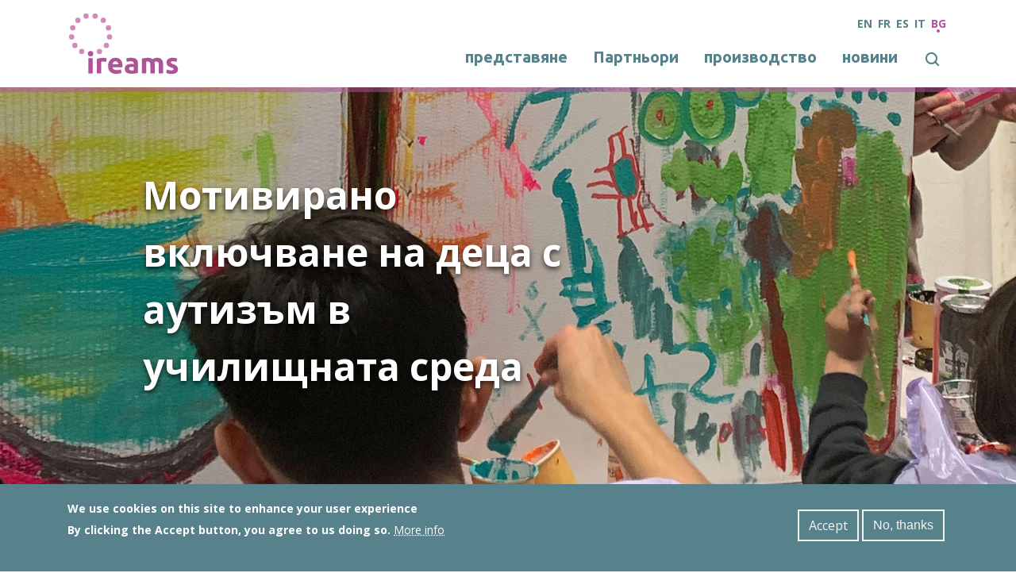

--- FILE ---
content_type: text/html; charset=UTF-8
request_url: https://ireams.eu/index.php/bg
body_size: 8140
content:
<!DOCTYPE html>
<html lang="bg" dir="ltr">
  <head>
    <meta charset="utf-8" />
<meta name="Generator" content="Drupal 10 (https://www.drupal.org)" />
<meta name="MobileOptimized" content="width" />
<meta name="HandheldFriendly" content="true" />
<meta name="viewport" content="width=device-width, initial-scale=1.0" />
<style>div#sliding-popup, div#sliding-popup .eu-cookie-withdraw-banner, .eu-cookie-withdraw-tab {background: #57818B} div#sliding-popup.eu-cookie-withdraw-wrapper { background: transparent; } #sliding-popup h1, #sliding-popup h2, #sliding-popup h3, #sliding-popup p, #sliding-popup label, #sliding-popup div, .eu-cookie-compliance-more-button, .eu-cookie-compliance-secondary-button, .eu-cookie-withdraw-tab { color: #ffffff;} .eu-cookie-withdraw-tab { border-color: #ffffff;}</style>
<link rel="icon" href="/themes/druptheme25/favicon.ico" type="image/vnd.microsoft.icon" />
<link rel="alternate" hreflang="en" href="https://ireams.eu/index.php/en" />
<link rel="alternate" hreflang="fr" href="https://ireams.eu/index.php/fr" />
<link rel="alternate" hreflang="es" href="https://ireams.eu/index.php/es" />
<link rel="alternate" hreflang="it" href="https://ireams.eu/index.php/it" />
<link rel="alternate" hreflang="bg" href="https://ireams.eu/index.php/bg" />
<link rel="canonical" href="https://ireams.eu/index.php/bg/motivirano-vklyuchvane-na-deca-s-autizm-v-uchilischnata-sreda" />
<link rel="shortlink" href="https://ireams.eu/index.php/bg/node/22" />

    <title>Мотивирано включване на деца с аутизъм в училищната среда | IREAMS</title>
    <link rel="stylesheet" media="all" href="/sites/default/files/css/css_Ro7nMeONTXLy0t5i8lfaURKCezEdJ9NTLqtq9VnR-Ds.css?delta=0&amp;language=bg&amp;theme=druptheme25&amp;include=eJxtTFsKgzAQvFBoQOh5ZE3GNrjrSjZpsadvMCj96M88mQlMZrufyOBC1wIzesBOv2psnWY0lYU4feBirlt5QjDc-_Y3uA5Qx6C6JDSSjROtAf5fOEbMVLk4261A-uUr4W3-wJtorIwvpqZDEw" />
<link rel="stylesheet" media="all" href="/sites/default/files/css/css_86V7yPsIJSy6__lQahKu4ZWsJzgi7YyEx6Teyr3g8j4.css?delta=1&amp;language=bg&amp;theme=druptheme25&amp;include=eJxtTFsKgzAQvFBoQOh5ZE3GNrjrSjZpsadvMCj96M88mQlMZrufyOBC1wIzesBOv2psnWY0lYU4feBirlt5QjDc-_Y3uA5Qx6C6JDSSjROtAf5fOEbMVLk4261A-uUr4W3-wJtorIwvpqZDEw" />
<link rel="stylesheet" media="all" href="//fonts.googleapis.com/css?family=Open+Sans:400,700|Ubuntu:700&amp;display=swap" />
<link rel="stylesheet" media="all" href="/sites/default/files/css/css_LF9XqaDCCHcG9f6plziWGqy_jhdY-sZyJI6D2tukRTY.css?delta=3&amp;language=bg&amp;theme=druptheme25&amp;include=eJxtTFsKgzAQvFBoQOh5ZE3GNrjrSjZpsadvMCj96M88mQlMZrufyOBC1wIzesBOv2psnWY0lYU4feBirlt5QjDc-_Y3uA5Qx6C6JDSSjROtAf5fOEbMVLk4261A-uUr4W3-wJtorIwvpqZDEw" />

    
  </head>
  <body class="page-node-22 path-frontpage page-node-type-page-slide">
        <a href="#main-content" class="sr-only focusable skip-link">
      Премини към основното съдържание
    </a>
    
      <div class="dialog-off-canvas-main-canvas" data-off-canvas-main-canvas>
    <div class="layout-container">

  <nav class="main-nav" role="navigation">
      <div class="region region-navbar navbar navbar-expand-lg navbar-light bg-white">
    <div class="container-xl">
      <div id="block-druptheme25-sitebranding" class="block block-system block-system-branding-block">
  
    
        <a href="/index.php/bg" rel="home" class="site-logo" title="Каталог">
      <img src="/themes/druptheme25/logo.svg" alt="Каталог" />
    </a>
        <div class="site-name sr-only">
      <a href="/index.php/bg" title="Каталог" rel="home">IREAMS</a>
    </div>
        <div class="site-slogan sr-only">Мотивирано включване на деца с аутизъм в училищната среда</div>
  </div>
<button class="navbar-toggler" type="button" data-toggle="collapse" data-target="#block-druptheme25-navigationprincipale" aria-controls="block-druptheme25-navigationprincipale" aria-expanded="false" aria-label="Toggle navigation">
  <span></span>
</button>
<div aria-labelledby="block-druptheme25-navigationprincipale-menu" id="block-druptheme25-navigationprincipale" class="block block-menu navigation menu--main collapse navbar-collapse">
            
  <h2 class="sr-only" id="block-druptheme25-navigationprincipale-menu">Navigation principale</h2>
  

        
              <ul class="menu navbar-nav ml-auto">
                    <li class="nav-item">
        <a href="/index.php/bg/predstavyane" class="menu navbar-nav ml-auto nav-link" data-drupal-link-system-path="node/1">представяне</a>
              </li>
                <li class="nav-item">
        <a href="/index.php/bg/partnori" class="menu navbar-nav ml-auto nav-link" data-drupal-link-system-path="node/27">Партньори</a>
              </li>
                <li class="nav-item">
        <a href="/index.php/bg/productions" class="menu navbar-nav ml-auto nav-link" data-drupal-link-system-path="productions">производство</a>
              </li>
                <li class="nav-item">
        <a href="/index.php/bg/news" class="menu navbar-nav ml-auto nav-link" data-drupal-link-system-path="news">новини</a>
              </li>
        </ul>
  


  
<div class="search-block-form block block-search" data-drupal-selector="search-block-form" id="block-druptheme25-formulairederecherche" role="search">
  
    
  <div class="search-form-toggler">Търси</div>
      <form action="/index.php/bg/search/node" method="get" id="search-block-form" accept-charset="UTF-8">
  <div class="js-form-item form-item js-form-type-search form-type-search js-form-item-keys form-item-keys form-no-label">
      <label for="edit-keys" class="visually-hidden">Търси</label>
        <input title="Въведете думите, които желаете да търсите." placeholder="Търси..." data-drupal-selector="edit-keys" type="search" id="edit-keys" name="keys" value="" size="15" maxlength="128" class="form-search" />

        </div>
<div data-drupal-selector="edit-actions" class="form-actions js-form-wrapper form-wrapper" id="edit-actions"><button data-drupal-selector="edit-submit" type="submit" id="edit-submit" value="Търси" class="button js-form-submit form-submit">Търси</button>
</div>

</form>

  </div>
<div class="language-switcher-language-url block block-language block-language-blocklanguage-interface" id="block-druptheme25-selecteurdelangue" role="navigation">
  
    
      <ul class="links"><li hreflang="en" data-drupal-link-system-path="&lt;front&gt;" class="en"><a href="/index.php/en" class="language-link" hreflang="en" data-drupal-link-system-path="&lt;front&gt;">en</a></li><li hreflang="fr" data-drupal-link-system-path="&lt;front&gt;" class="fr"><a href="/index.php/fr" class="language-link" hreflang="fr" data-drupal-link-system-path="&lt;front&gt;">fr</a></li><li hreflang="es" data-drupal-link-system-path="&lt;front&gt;" class="es"><a href="/index.php/es" class="language-link" hreflang="es" data-drupal-link-system-path="&lt;front&gt;">es</a></li><li hreflang="it" data-drupal-link-system-path="&lt;front&gt;" class="it"><a href="/index.php/it" class="language-link" hreflang="it" data-drupal-link-system-path="&lt;front&gt;">it</a></li><li hreflang="bg" data-drupal-link-system-path="&lt;front&gt;" class="bg is-active" aria-current="page"><a href="/index.php/bg" class="language-link is-active" hreflang="bg" data-drupal-link-system-path="&lt;front&gt;" aria-current="page">bg</a></li></ul>
  </div>
</div>
    </div>
  </div>

  </nav>

  <header class="page-header" role="banner">
    <div class="container-xl py-6 py-md-7">
      <div class="row">
        <div class="col-md-8 col-xl-6 offset-xl-1">
          <h1 class="page-title">Мотивирано включване на деца с аутизъм в училищната среда</h1>
        </div>
      </div>
    </div>
    <div class="front-slider">
          <img src="https://ireams.eu/sites/default/files/styles/custom_extra_large/public/2020-02/gouache_0.jpg?itok=I5cw5LMx" alt="Header slider image" class="img-fluid front-slide">
          <img src="https://ireams.eu/sites/default/files/styles/custom_extra_large/public/2020-02/Pano_0.jpg?itok=u8FaZy-o" alt="Header slider image" class="img-fluid front-slide">
        </div>
  </header>

  

  

  <main role="main" class="">
    <a id="main-content" tabindex="-1"></a>
    <div class="layout-content container-xl">
        <div class="region region-content">
    
<div class="views-element-container block block-views block-views-blocknews-block-2" id="block-druptheme25-views-block-news-block-2">
  <div class="row pt-5">
    
          <div class="col-sm-3 col-md-2 offset-md-1">
        <h2>Focus</h2>
      </div>
        
          <div class="col-sm-9 col-md-8">
        <div><div class="view view-news view-id-news view-display-id-block_2 js-view-dom-id-51ebd5fe48c73ca18975934865ba5297ea58bcc7ad45311b8429f0576e5f9a76">
  
    
      
      <div class="view-content">
          <div class="views-row"><div class="views-field views-field-field-image-media"><div class="field-content">  <a href="/fr/article/dernier-comite-de-pilotage" hreflang="fr"><img loading="lazy" src="/sites/default/files/styles/custom_large_cropped/public/2022-04/Logo_ireams.png?itok=rQ-7fh0s" width="510" height="315" alt="Logo iremas" class="image-style-custom-large-cropped img-fluid" />

</a>
</div></div><div class="views-field views-field-title"><h3 class="field-content"><a href="/en/article/last-steering-committee" hreflang="en">Last steering committee</a></h3></div><div class="views-field views-field-nothing"><span class="field-content"><div class="view-article-date"><time datetime="2022-06-04T12:00:00Z" class="datetime">4 Юни 2022</time>
 </div>
<div class="view-article-country"><p>Belgium</p></div></span></div><div class="views-field views-field-body"><p class="field-content">On Saturday 4th june 2022, in Brussels, the last steering committee took place and made possible a meeting with all IREAMS partners.</p></div><div class="views-field views-field-langcode"><span class="field-content"><ul class="lang-list">
  <li><a href="/en/article/last-steering-committee" class="is-active">en</a></li>
  <li><a href="/fr/article/dernier-comite-de-pilotage" class="">fr</a></li>
</ul></span></div><div class="views-field views-field-field-categories"><div class="field-content">Conference - Seminar</div></div></div>

    </div>
  
          <div class="more-link"><a href="/bg/news">Всички новини</a></div>

      </div>
</div>

      </div>
      </div>
</div>
<div id="block-druptheme25-content" class="block block-system block-system-main-block">
  
    
      

<div class="front-presentation-row row no-gutters flex-lg-row-reverse my-7">

  <article class="node node--type-page-slide node--view-mode-full col-lg-8 py-6 px-4 front-node">

    <div class="node__content">
      
            <div class="clearfix text-formatted field field--name-body field--type-text-with-summary field--label-hidden field__item"><h2>Presentation</h2>

<p>Les jeunes présentant des troubles du spectre autistique ont de grandes difficultés à s’intégrer tant dans les activités sociales que scolaires. Le processus d’inclusion que les professionnels de tous les pays mettent en œuvre est basé sur des protocoles généraux. A partir de l’expérience des institutions de notre réseau ainsi que des familles, nous avons mis en œuvre une pratique qui soutient les spécificités de chaque jeune, en tenant compte des intérêts qui leur sont propres. Il s’agit d’un travail qui nécessite de partager les savoirs afin de constituer à chaque fois un savoir-faire utile pour l’intégration des jeunes. Cette orientation, un peu plus complexe à mettre en œuvre se révèle plus intéressante pour les jeunes et plus efficiente pour l’action sociale et les possibilités d’apprentissage.</p></div>
      
      <div class="more-link"><a href="/index.php/bg/predstavyane">Read more</a></div>
    </div>

  </article>

  <aside class="front-partners-block partners-block col-lg-4">
    <a href="/index.php/bg/partnori" class="front-partners-link partners-link" title="Read more">
      <h3><span class="front-partners-number">13</span>Partners<span class="icon-partner" aria-hidden="true"></span><span class="icon-arrow" aria-hidden="true"></span></h3>
    </a>
  </aside>

</div>
  </div>
<div class="views-element-container block block-views block-views-blockproductions-block-1" id="block-druptheme25-views-block-productions-block-1">
  
      <h2>производство</h2>
    
      <div><div class="view view-productions view-id-productions view-display-id-block_1 js-view-dom-id-20213613c24969e1619a82a6aec1c955648fad3d5403cd2d387feb67b1e010ad">
  
    
      
      <div class="view-content">
          <div class="row-node-23 col-sm-6 col-md-3 views-row"><div class="views-field views-field-view-node"><span class="field-content"><a href="/fr/production/cadre-general-en-faveur-de-linclusion" title="Read more" class="production-link" hreflang="fr"><div class="view-row-icon"></div>
<h3>Cadre général</h3>
<div class="view-row-more"></div></a></span></div></div>
    <div class="row-node-24 col-sm-6 col-md-3 views-row"><div class="views-field views-field-view-node"><span class="field-content"><a href="/bg/proizvodstvo/rkovodstvo-za-dobre-doshli-za-pridruzhavaschite-lica" title="Read more" class="production-link" hreflang="bg"><div class="view-row-icon"></div>
<h3>Ръководство за добре дошли</h3>
<div class="view-row-more"></div></a></span></div></div>
    <div class="row-node-25 col-sm-6 col-md-3 views-row"><div class="views-field views-field-view-node"><span class="field-content"><a href="/bg/proizvodstvo/dokumentalen-film-nescho-za-kazvane" title="Read more" class="production-link" hreflang="bg"><div class="view-row-icon"></div>
<h3>Документален филм: &quot;Нещо за казване&quot;</h3>
<div class="view-row-more"></div></a></span></div></div>
    <div class="row-node-26 col-sm-6 col-md-3 views-row"><div class="views-field views-field-view-node"><span class="field-content"><a href="/bg/proizvodstvo/ouvrage-de-diffusion" title="Read more" class="production-link" hreflang="bg"><div class="view-row-icon"></div>
<h3>Ouvrage de diffusion</h3>
<div class="view-row-more"></div></a></span></div></div>

    </div>
  
          </div>
</div>

  </div>

  </div>

    </div>
  </main>

      <section class="section-bottom py-7" role="complementary">
      <div class="container-xl">
          <div class="region region-bottom">
    
<div class="views-element-container block block-views block-views-blocknews-block-3" id="block-druptheme25-views-block-news-block-3">
  <div class="row pt-5">
    
          <div class="col-md-4 col-lg-3">
        <h2>новини</h2>
      </div>
        
          <div class="col-10 offset-1 offset-md-0 col-md-7 col-lg-8">
        <div><div class="view view-news view-id-news view-display-id-block_3 js-view-dom-id-f4a703ee6242f9c4066dcc3bc86c5b77aa5ec9d31b76c23cdeebc4229c67a84f">
  
    
      
      <div class="view-content">
          <div class="views-row"><div class="views-field views-field-title"><h3 class="field-content"><a href="/fr/article/une-rencontre-avec-les-psychologues-de-leducation" hreflang="fr">Une rencontre avec les psychologues de l&#039;éducation</a></h3></div><div class="views-field views-field-nothing"><span class="field-content"><div class="view-article-date"><time datetime="2023-12-06T12:00:00Z" class="datetime">6 Дек. 2023</time>
 </div>
<div class="view-article-country"><p>France</p></div></span></div><div class="views-field views-field-body"><p class="field-content">A l'invitation des psychologues de l'éducation de Bretagne, à partir de l'AFPEN (Association Française des Psychologues de l'Education Nationale), nous avons discuté, en novembre 2023, des conditions </p></div><div class="views-field views-field-langcode"><span class="field-content"><ul class="lang-list">
  <li><a href="/fr/article/une-rencontre-avec-les-psychologues-de-leducation" class="is-active">fr</a></li>
</ul></span></div><div class="views-field views-field-field-categories"><div class="field-content">Conférence</div></div></div>
    <div class="views-row"><div class="views-field views-field-title"><h3 class="field-content"><a href="/fr/article/cine-doc-angers" hreflang="fr">Cine-Doc à Angers</a></h3></div><div class="views-field views-field-nothing"><span class="field-content"><div class="view-article-date"><time datetime="2023-06-13T12:00:00Z" class="datetime">13 Юни 2023</time>
 </div>
<div class="view-article-country"><p>France</p></div></span></div><div class="views-field views-field-body"><p class="field-content">A l'invitation des collègues de l'ACF VLB Angers la projection du film "Quelque chose à dire" à été organisé avec un débats dans le cadre des Ciné-Doc du cinéma les 400 coups de Angers.
Une salle plei</p></div><div class="views-field views-field-langcode"><span class="field-content"><ul class="lang-list">
  <li><a href="/fr/article/cine-doc-angers" class="is-active">fr</a></li>
</ul></span></div><div class="views-field views-field-field-categories"><div class="field-content">Conférence</div></div><div class="views-field views-field-field-image-media"><div class="field-content">  <a href="/fr/article/cine-doc-angers" hreflang="fr"><img loading="lazy" src="/sites/default/files/styles/custom_large_cropped/public/2024-01/347235999_607582661478423_4321241052274169813_n.JPG?itok=6kfnTz_U" width="510" height="315" alt="Ciné-doc Angers" class="image-style-custom-large-cropped img-fluid" />

</a>
</div></div></div>
    <div class="views-row"><div class="views-field views-field-title"><h3 class="field-content"><a href="/fr/article/conference-finale" hreflang="fr">Conférence finale</a></h3></div><div class="views-field views-field-nothing"><span class="field-content"><div class="view-article-date"><time datetime="2023-03-13T12:00:00Z" class="datetime">13 Март 2023</time>
 </div>
<div class="view-article-country"><p>Belgique</p></div></span></div><div class="views-field views-field-body"><p class="field-content">Les vidéos de la conférence de clôture sont enfin disponibles!</p></div><div class="views-field views-field-langcode"><span class="field-content"><ul class="lang-list">
  <li><a href="/fr/article/conference-finale" class="is-active">fr</a></li>
</ul></span></div><div class="views-field views-field-field-categories"><div class="field-content">Conférence</div></div><div class="views-field views-field-field-image-media"><div class="field-content">  <a href="/fr/article/conference-finale" hreflang="fr"><img loading="lazy" src="/sites/default/files/styles/custom_large_cropped/public/2022-06/IREAMS%20site%20web.PNG?itok=ISMwX3Iu" width="510" height="315" alt="couverture du guide proposé par le projet IREAMS" class="image-style-custom-large-cropped img-fluid" />

</a>
</div></div></div>
    <div class="views-row"><div class="views-field views-field-title"><h3 class="field-content"><a href="/fr/article/en-bulgarie-des-actions-qui-font-rayonner-nos-questions" hreflang="fr">En Bulgarie des actions qui font rayonner nos questions</a></h3></div><div class="views-field views-field-nothing"><span class="field-content"><div class="view-article-date"><time datetime="2022-09-01T12:00:00Z" class="datetime">1 Септ. 2022</time>
 </div>
<div class="view-article-country"><p>Bulgarie</p></div></span></div><div class="views-field views-field-body"><p class="field-content">suivez Vessela Banova sur Facebook pour profitez des actions en série menés par l'association Child and Space!</p></div><div class="views-field views-field-langcode"><span class="field-content"><ul class="lang-list">
  <li><a href="/fr/article/en-bulgarie-des-actions-qui-font-rayonner-nos-questions" class="is-active">fr</a></li>
</ul></span></div><div class="views-field views-field-field-image-media"><div class="field-content">  <a href="/fr/article/en-bulgarie-des-actions-qui-font-rayonner-nos-questions" hreflang="fr"><img loading="lazy" src="/sites/default/files/styles/custom_large_cropped/public/2023-06/IMG_1177.JPG?itok=Z2b0k9Eu" width="510" height="315" alt="le guide distribué" class="image-style-custom-large-cropped img-fluid" />

</a>
</div></div></div>
    <div class="views-row"><div class="views-field views-field-title"><h3 class="field-content"><a href="/fr/article/cycle-de-conferences-internationales" hreflang="fr">Cycle de conférences internationales</a></h3></div><div class="views-field views-field-nothing"><span class="field-content"><div class="view-article-date"><time datetime="2020-11-04T12:00:00Z" class="datetime">4 Ноем. 2020</time>
 - <time datetime="2020-11-18T12:00:00Z" class="datetime">18 Ноем. 2020</time>
</div>
<div class="view-article-country"><p>Belgique</p></div></span></div><div class="views-field views-field-body"><p class="field-content">&nbsp;"Autisme, transfert et invention"

Cycle de conférences en traduction simultanée

Avec la participation des membres d'ireams.</p></div><div class="views-field views-field-langcode"><span class="field-content"><ul class="lang-list">
  <li><a href="/en/article/cycle-international-conferences" class="">en</a></li>
  <li><a href="/fr/article/cycle-de-conferences-internationales" class="is-active">fr</a></li>
</ul></span></div><div class="views-field views-field-field-categories"><div class="field-content">Conférence</div></div><div class="views-field views-field-field-image-media"><div class="field-content">  <a href="/fr/article/cycle-de-conferences-internationales" hreflang="fr"><img loading="lazy" src="/sites/default/files/styles/custom_large_cropped/public/2020-10/final_logonuevo4-1.png?itok=E6Rgx9sp" width="510" height="315" alt="Inscription" class="image-style-custom-large-cropped img-fluid" />

</a>
</div></div></div>

    </div>
  
          <div class="more-link"><a href="/index.php/bg/news">Всички новини</a></div>

      </div>
</div>

      </div>
      </div>
</div>

  </div>

      </div>
    </section>
  
      <footer role="contentinfo" class="page-footer">
      <div class="container-xl">
          <div class="region region-footer">
    <div id="block-druptheme25-contactus" class="block block-block-content block-block-contentffec3939-867c-42be-acd5-e1b5ff557d75">
  
      <h2>Contact us</h2>
    
      
            <div class="clearfix text-formatted field field--name-body field--type-text-with-summary field--label-hidden field__item"><h3>ireams</h3>

<p>Université Rennes 2<br>
Place du Recteur Henri Le Moal<br>
CS 24307 - 35043 Rennes<br>
<a href="mailto:mgrollier@orange.fr">michel.grollier@univ-rennes2.fr</a></p>

<p><img alt="Logo ireams" data-entity-type="file" data-entity-uuid="afceede5-c700-4f92-b461-a679a95888c2" src="/sites/default/files/inline-images/logo_blc.png" width="141" height="80" loading="lazy"></p></div>
      
  </div>
<div id="block-druptheme25-usefullinks" class="block block-block-content block-block-contentaa16090a-8340-4f08-99fe-05e7ac5e6c6e">
  
      <h2>Useful links</h2>
    
      
            <div class="clearfix text-formatted field field--name-body field--type-text-with-summary field--label-hidden field__item"><ul>
	<li><a href="https://www.univ-rennes2.fr/">univ-rennes2.fr</a></li>
	<li><a href="https://www.antenne110.be/">antenne110.be</a></li>
	<li><a href="https://www.inspe-bordeaux.fr/">inspe-bordeaux.fr</a></li>
	<li><a href="https://www.courtil.be/">courtil.be</a></li>
	<li><a href="https://www.centre-therapeutique-nonette.fr/">centre-therapeutique-nonette.fr</a></li>
	<li><a href="http://www.canee.net/bulgaria/other_organizations/child_and_space_association">canee.net/bulgaria/other_organizations<br>
	/child_and_space_association</a></li>
	<li><a href="https://fundacionnudos.es/">fundacionnudos.es</a></li>
	<li><a href="https://atenciontemprana.org/">atenciontemprana.org</a></li>
	<li><a href="http://www.fondazionemartineggeonlus.org/">fondazionemartineggeonlus.org</a></li>
	<li><a href="http://www.eps-ville-evrard.fr/">eps-ville-evrard.fr</a></li>
	<li><a href="https://www.ch-cadillac.fr/">ch-cadillac.fr</a></li>
	<li><a href="https://lamainaloreille.wordpress.com/">lamainaloreille.com</a></li>
	<li><a href="https://www.teadiraragon.com/teadir_aragon/">teadiraragon.com/teadir_aragon</a></li>
</ul></div>
      
  </div>
<div id="block-druptheme25-support" class="block block-block-content block-block-contentd2185f8c-0df8-4f91-a754-e0bde90a10ba">
  
      <h2>Support</h2>
    
      
            <div class="clearfix text-formatted field field--name-body field--type-text-with-summary field--label-hidden field__item"><p>Подкрепата на Европейската комисия за изготвянето на тази публикация не представлява потвърждение на съдържанието, което отразява само гледната точка на авторите и Комисията не може да бъде отговорна за каквото и да било използване на информацията, която съдържа.</p>

<p><img alt="Logo Erasmus" data-entity-type="file" data-entity-uuid="41cd8437-b2f9-4adb-b3cc-913b82b0a3a0" src="/sites/default/files/inline-images/logo_erasmus%2B.png" width="295" height="60" loading="lazy"></p></div>
      
  </div>
<nav role="navigation" aria-labelledby="block-druptheme25-pieddepage-menu" id="block-druptheme25-pieddepage" class="block block-menu navigation menu--footer">
            
  <h2 class="visually-hidden" id="block-druptheme25-pieddepage-menu">Pied de page</h2>
  

                      <ul class="menu nav justify-content-center">
        <li class="nav-item"><a class="nav-link" href="/index.php/bg" title="Каталог" rel="home">&copy; <strong>ireams</strong> 2025</a></li>
                <li class="nav-item">
        <a href="/index.php/bg/node/21" class="menu nav justify-content-center nav-link" data-drupal-link-system-path="node/21">Legal notices &amp; Credits</a>
              </li>
                <li class="nav-item">
        <a href="/index.php/bg/node/8" class="menu nav justify-content-center nav-link" data-drupal-link-system-path="node/8">Privacy Policy</a>
              </li>
                <li class="nav-item">
        <a href="/index.php/bg/user/login" class="menu nav justify-content-center nav-link" data-drupal-link-system-path="user/login">Влезте</a>
              </li>
        </ul>
  


  </nav>

  </div>

      </div>
    </footer>
  
</div>
  </div>

    
    <script type="application/json" data-drupal-selector="drupal-settings-json">{"path":{"baseUrl":"\/index.php\/","pathPrefix":"bg\/","currentPath":"node\/22","currentPathIsAdmin":false,"isFront":true,"currentLanguage":"bg"},"pluralDelimiter":"\u0003","suppressDeprecationErrors":true,"eu_cookie_compliance":{"cookie_policy_version":"1.0.0","popup_enabled":true,"popup_agreed_enabled":false,"popup_hide_agreed":false,"popup_clicking_confirmation":false,"popup_scrolling_confirmation":false,"popup_html_info":"\u003Cdiv aria-labelledby=\u0022popup-text\u0022  class=\u0022eu-cookie-compliance-banner eu-cookie-compliance-banner-info eu-cookie-compliance-banner--opt-in\u0022\u003E\n  \u003Cdiv class=\u0022popup-content info eu-cookie-compliance-content\u0022\u003E\n        \u003Cdiv id=\u0022popup-text\u0022 class=\u0022eu-cookie-compliance-message\u0022 role=\u0022document\u0022\u003E\n      \u003Ch2\u003EWe use cookies on this site to enhance your user experience\u003C\/h2\u003E\u003Cp\u003EBy clicking the Accept button, you agree to us doing so.\u003C\/p\u003E\n              \u003Cbutton type=\u0022button\u0022 class=\u0022find-more-button eu-cookie-compliance-more-button\u0022\u003EMore info\u003C\/button\u003E\n          \u003C\/div\u003E\n\n    \n    \u003Cdiv id=\u0022popup-buttons\u0022 class=\u0022eu-cookie-compliance-buttons\u0022\u003E\n            \u003Cbutton type=\u0022button\u0022 class=\u0022agree-button eu-cookie-compliance-secondary-button\u0022\u003EAccept\u003C\/button\u003E\n              \u003Cbutton type=\u0022button\u0022 class=\u0022decline-button eu-cookie-compliance-default-button\u0022\u003ENo, thanks\u003C\/button\u003E\n          \u003C\/div\u003E\n  \u003C\/div\u003E\n\u003C\/div\u003E","use_mobile_message":false,"mobile_popup_html_info":"\u003Cdiv aria-labelledby=\u0022popup-text\u0022  class=\u0022eu-cookie-compliance-banner eu-cookie-compliance-banner-info eu-cookie-compliance-banner--opt-in\u0022\u003E\n  \u003Cdiv class=\u0022popup-content info eu-cookie-compliance-content\u0022\u003E\n        \u003Cdiv id=\u0022popup-text\u0022 class=\u0022eu-cookie-compliance-message\u0022 role=\u0022document\u0022\u003E\n      \n              \u003Cbutton type=\u0022button\u0022 class=\u0022find-more-button eu-cookie-compliance-more-button\u0022\u003EMore info\u003C\/button\u003E\n          \u003C\/div\u003E\n\n    \n    \u003Cdiv id=\u0022popup-buttons\u0022 class=\u0022eu-cookie-compliance-buttons\u0022\u003E\n            \u003Cbutton type=\u0022button\u0022 class=\u0022agree-button eu-cookie-compliance-secondary-button\u0022\u003EAccept\u003C\/button\u003E\n              \u003Cbutton type=\u0022button\u0022 class=\u0022decline-button eu-cookie-compliance-default-button\u0022\u003ENo, thanks\u003C\/button\u003E\n          \u003C\/div\u003E\n  \u003C\/div\u003E\n\u003C\/div\u003E","mobile_breakpoint":768,"popup_html_agreed":false,"popup_use_bare_css":false,"popup_height":"auto","popup_width":"100%","popup_delay":1000,"popup_link":"\/index.php\/bg\/node\/8","popup_link_new_window":false,"popup_position":false,"fixed_top_position":true,"popup_language":"bg","store_consent":false,"better_support_for_screen_readers":false,"cookie_name":"","reload_page":false,"domain":"","domain_all_sites":false,"popup_eu_only":false,"popup_eu_only_js":false,"cookie_lifetime":100,"cookie_session":0,"set_cookie_session_zero_on_disagree":0,"disagree_do_not_show_popup":false,"method":"opt_in","automatic_cookies_removal":true,"allowed_cookies":"","withdraw_markup":"\u003Cbutton type=\u0022button\u0022 class=\u0022eu-cookie-withdraw-tab\u0022\u003EPrivacy settings\u003C\/button\u003E\n\u003Cdiv aria-labelledby=\u0022popup-text\u0022 class=\u0022eu-cookie-withdraw-banner\u0022\u003E\n  \u003Cdiv class=\u0022popup-content info eu-cookie-compliance-content\u0022\u003E\n    \u003Cdiv id=\u0022popup-text\u0022 class=\u0022eu-cookie-compliance-message\u0022 role=\u0022document\u0022\u003E\n      \u003Ch2\u003EWe use cookies on this site to enhance your user experience\u003C\/h2\u003E\u003Cp\u003EYou have given your consent for us to set cookies.\u003C\/p\u003E\n    \u003C\/div\u003E\n    \u003Cdiv id=\u0022popup-buttons\u0022 class=\u0022eu-cookie-compliance-buttons\u0022\u003E\n      \u003Cbutton type=\u0022button\u0022 class=\u0022eu-cookie-withdraw-button \u0022\u003EWithdraw consent\u003C\/button\u003E\n    \u003C\/div\u003E\n  \u003C\/div\u003E\n\u003C\/div\u003E","withdraw_enabled":false,"reload_options":0,"reload_routes_list":"","withdraw_button_on_info_popup":false,"cookie_categories":[],"cookie_categories_details":[],"enable_save_preferences_button":true,"cookie_value_disagreed":"0","cookie_value_agreed_show_thank_you":"1","cookie_value_agreed":"2","containing_element":"body","settings_tab_enabled":false,"olivero_primary_button_classes":"","olivero_secondary_button_classes":"","close_button_action":"close_banner","open_by_default":true,"modules_allow_popup":true,"hide_the_banner":false,"geoip_match":true},"ajaxTrustedUrl":{"\/index.php\/bg\/search\/node":true},"user":{"uid":0,"permissionsHash":"20bb2caf7bfb13571ee1aa156d10690c0ff6b0e29c7d85dbe6cf5f30768db625"}}</script>
<script src="/sites/default/files/js/js_Ef0SlX8vYx2xGtNNwvlhf5BgMvIentaqOuQZibhmM9A.js?scope=footer&amp;delta=0&amp;language=bg&amp;theme=druptheme25&amp;include=eJxLKSotKMlIzU01MtVPSixO1UktjU_Oz8_OTAVSuQU5mYl5yan62AQBlGoWtQ"></script>
<script src="/modules/contrib/eu_cookie_compliance/js/eu_cookie_compliance.min.js?v=10.4.6" defer></script>

  </body>
</html>


--- FILE ---
content_type: text/css
request_url: https://ireams.eu/sites/default/files/css/css_LF9XqaDCCHcG9f6plziWGqy_jhdY-sZyJI6D2tukRTY.css?delta=3&language=bg&theme=druptheme25&include=eJxtTFsKgzAQvFBoQOh5ZE3GNrjrSjZpsadvMCj96M88mQlMZrufyOBC1wIzesBOv2psnWY0lYU4feBirlt5QjDc-_Y3uA5Qx6C6JDSSjROtAf5fOEbMVLk4261A-uUr4W3-wJtorIwvpqZDEw
body_size: 32665
content:
/* @license GPL-2.0-or-later https://www.drupal.org/licensing/faq */
@font-face{font-family:stationIreams;src:url(/themes/druptheme25/dist/fonts/icomoon.eot?me0gmq=);src:url(/themes/druptheme25/dist/fonts/icomoon.eot?me0gmq=#iefix) format("embedded-opentype"),url(/themes/druptheme25/dist/fonts/icomoon.ttf?me0gmq=) format("truetype"),url(/themes/druptheme25/dist/fonts/icomoon.woff?me0gmq=) format("woff"),url(/themes/druptheme25/dist/fonts/icomoon.svg?me0gmq=#icomoon) format("svg");font-weight:400;font-style:normal;font-display:block}[class*=" icon-"],[class^=icon-]{font-family:stationIreams!important;speak:none;font-style:normal;font-weight:400;font-variant:normal;text-transform:none;line-height:1;-webkit-font-smoothing:antialiased;-moz-osx-font-smoothing:grayscale}.icon-arrow:before{content:"\e900"}.icon-blank:before{content:"\e901"}.icon-book:before{content:"\e902"}.icon-canvas:before{content:"\e903"}.icon-checked:before{content:"\e904"}.icon-close:before{content:"\e905"}.icon-date:before{content:"\e906"}.icon-flag:before{content:"\e907"}.icon-guide:before{content:"\e908"}.icon-media:before{content:"\e909"}.icon-next:before{content:"\e90a"}.icon-partner:before{content:"\e90b"}.icon-previous:before{content:"\e90c"}.icon-search:before{content:"\e90d"}.owl-carousel,.view-news.view-display-id-block_1 .view-content,.view-news.view-display-id-block_3 .view-content{display:none;width:100%;-webkit-tap-highlight-color:transparent;position:relative;z-index:1}.owl-carousel .owl-stage,.view-news.view-display-id-block_1 .view-content .owl-stage,.view-news.view-display-id-block_3 .view-content .owl-stage{position:relative;touch-action:manipulation;-moz-backface-visibility:hidden}.owl-carousel .owl-stage:after,.view-news.view-display-id-block_1 .view-content .owl-stage:after,.view-news.view-display-id-block_3 .view-content .owl-stage:after{content:".";display:block;clear:both;visibility:hidden;line-height:0;height:0}.owl-carousel .owl-stage-outer,.view-news.view-display-id-block_1 .view-content .owl-stage-outer,.view-news.view-display-id-block_3 .view-content .owl-stage-outer{position:relative;overflow:hidden;-webkit-transform:translate3d(0,0,0)}.owl-carousel .owl-item,.owl-carousel .owl-wrapper,.view-news.view-display-id-block_1 .view-content .owl-item,.view-news.view-display-id-block_1 .view-content .owl-wrapper,.view-news.view-display-id-block_3 .view-content .owl-item,.view-news.view-display-id-block_3 .view-content .owl-wrapper{-webkit-backface-visibility:hidden;-moz-backface-visibility:hidden;-ms-backface-visibility:hidden;-webkit-transform:translate3d(0,0,0);-moz-transform:translate3d(0,0,0);-ms-transform:translate3d(0,0,0)}.owl-carousel .owl-item,.view-news.view-display-id-block_1 .view-content .owl-item,.view-news.view-display-id-block_3 .view-content .owl-item{position:relative;min-height:1px;float:left;-webkit-backface-visibility:hidden;-webkit-tap-highlight-color:transparent;-webkit-touch-callout:none}.owl-carousel .owl-item img,.view-news.view-display-id-block_1 .view-content .owl-item img,.view-news.view-display-id-block_3 .view-content .owl-item img{display:block;width:100%}.owl-carousel .owl-dots.disabled,.owl-carousel .owl-nav.disabled,.view-news.view-display-id-block_1 .view-content .owl-dots.disabled,.view-news.view-display-id-block_1 .view-content .owl-nav.disabled,.view-news.view-display-id-block_3 .view-content .owl-dots.disabled,.view-news.view-display-id-block_3 .view-content .owl-nav.disabled{display:none}.owl-carousel .owl-dot,.owl-carousel .owl-nav .owl-next,.owl-carousel .owl-nav .owl-prev,.view-news.view-display-id-block_1 .view-content .owl-dot,.view-news.view-display-id-block_1 .view-content .owl-nav .owl-next,.view-news.view-display-id-block_1 .view-content .owl-nav .owl-prev,.view-news.view-display-id-block_3 .view-content .owl-dot,.view-news.view-display-id-block_3 .view-content .owl-nav .owl-next,.view-news.view-display-id-block_3 .view-content .owl-nav .owl-prev{cursor:pointer;-webkit-user-select:none;-moz-user-select:none;user-select:none}.owl-carousel .owl-nav button.owl-next,.owl-carousel .owl-nav button.owl-prev,.owl-carousel button.owl-dot,.view-news.view-display-id-block_1 .view-content .owl-nav button.owl-next,.view-news.view-display-id-block_1 .view-content .owl-nav button.owl-prev,.view-news.view-display-id-block_1 .view-content button.owl-dot,.view-news.view-display-id-block_3 .view-content .owl-nav button.owl-next,.view-news.view-display-id-block_3 .view-content .owl-nav button.owl-prev,.view-news.view-display-id-block_3 .view-content button.owl-dot{background:0 0;color:inherit;border:none;padding:0!important;font:inherit}.owl-carousel.owl-loaded,.view-news.view-display-id-block_1 .owl-loaded.view-content,.view-news.view-display-id-block_3 .owl-loaded.view-content{display:block}.owl-carousel.owl-loading,.view-news.view-display-id-block_1 .owl-loading.view-content,.view-news.view-display-id-block_3 .owl-loading.view-content{opacity:0;display:block}.owl-carousel.owl-hidden,.view-news.view-display-id-block_1 .owl-hidden.view-content,.view-news.view-display-id-block_3 .owl-hidden.view-content{opacity:0}.owl-carousel.owl-refresh .owl-item,.view-news.view-display-id-block_1 .owl-refresh.view-content .owl-item,.view-news.view-display-id-block_3 .owl-refresh.view-content .owl-item{visibility:hidden}.owl-carousel.owl-drag .owl-item,.view-news.view-display-id-block_1 .owl-drag.view-content .owl-item,.view-news.view-display-id-block_3 .owl-drag.view-content .owl-item{touch-action:pan-y;-webkit-user-select:none;-moz-user-select:none;user-select:none}.owl-carousel.owl-grab,.view-news.view-display-id-block_1 .owl-grab.view-content,.view-news.view-display-id-block_3 .owl-grab.view-content{cursor:move;cursor:-webkit-grab;cursor:grab}.owl-carousel.owl-rtl,.view-news.view-display-id-block_1 .owl-rtl.view-content,.view-news.view-display-id-block_3 .owl-rtl.view-content{direction:rtl}.owl-carousel.owl-rtl .owl-item,.view-news.view-display-id-block_1 .owl-rtl.view-content .owl-item,.view-news.view-display-id-block_3 .owl-rtl.view-content .owl-item{float:right}.no-js .owl-carousel,.no-js .view-news.view-display-id-block_1 .view-content,.no-js .view-news.view-display-id-block_3 .view-content,.view-news.view-display-id-block_1 .no-js .view-content,.view-news.view-display-id-block_3 .no-js .view-content{display:block}.owl-carousel .animated,.view-news.view-display-id-block_1 .view-content .animated,.view-news.view-display-id-block_3 .view-content .animated{-webkit-animation-duration:1s;animation-duration:1s;-webkit-animation-fill-mode:both;animation-fill-mode:both}.owl-carousel .owl-animated-in,.view-news.view-display-id-block_1 .view-content .owl-animated-in,.view-news.view-display-id-block_3 .view-content .owl-animated-in{z-index:0}.owl-carousel .owl-animated-out,.view-news.view-display-id-block_1 .view-content .owl-animated-out,.view-news.view-display-id-block_3 .view-content .owl-animated-out{z-index:1}.owl-carousel .fadeOut,.view-news.view-display-id-block_1 .view-content .fadeOut,.view-news.view-display-id-block_3 .view-content .fadeOut{-webkit-animation-name:fadeOut;animation-name:fadeOut}@-webkit-keyframes fadeOut{0%{opacity:1}100%{opacity:0}}@keyframes fadeOut{0%{opacity:1}100%{opacity:0}}.owl-height{transition:height .5s ease-in-out}.owl-carousel .owl-item .owl-lazy,.view-news.view-display-id-block_1 .view-content .owl-item .owl-lazy,.view-news.view-display-id-block_3 .view-content .owl-item .owl-lazy{opacity:0;transition:opacity .4s ease}.owl-carousel .owl-item .owl-lazy:not([src]),.owl-carousel .owl-item .owl-lazy[src^=""],.view-news.view-display-id-block_1 .view-content .owl-item .owl-lazy:not([src]),.view-news.view-display-id-block_1 .view-content .owl-item .owl-lazy[src^=""],.view-news.view-display-id-block_3 .view-content .owl-item .owl-lazy:not([src]),.view-news.view-display-id-block_3 .view-content .owl-item .owl-lazy[src^=""]{max-height:0}.owl-carousel .owl-item img.owl-lazy,.view-news.view-display-id-block_1 .view-content .owl-item img.owl-lazy,.view-news.view-display-id-block_3 .view-content .owl-item img.owl-lazy{transform-style:preserve-3d}.owl-carousel .owl-video-wrapper,.view-news.view-display-id-block_1 .view-content .owl-video-wrapper,.view-news.view-display-id-block_3 .view-content .owl-video-wrapper{position:relative;height:100%;background:#000}.owl-carousel .owl-video-play-icon,.view-news.view-display-id-block_1 .view-content .owl-video-play-icon,.view-news.view-display-id-block_3 .view-content .owl-video-play-icon{position:absolute;height:80px;width:80px;left:50%;top:50%;margin-left:-40px;margin-top:-40px;background:url(/themes/druptheme25/dist/css/owl.video.play.png) no-repeat;cursor:pointer;z-index:1;-webkit-backface-visibility:hidden;transition:transform .1s ease}.owl-carousel .owl-video-play-icon:hover,.view-news.view-display-id-block_1 .view-content .owl-video-play-icon:hover,.view-news.view-display-id-block_3 .view-content .owl-video-play-icon:hover{transform:scale(1.3,1.3)}.owl-carousel .owl-video-playing .owl-video-play-icon,.owl-carousel .owl-video-playing .owl-video-tn,.view-news.view-display-id-block_1 .view-content .owl-video-playing .owl-video-play-icon,.view-news.view-display-id-block_1 .view-content .owl-video-playing .owl-video-tn,.view-news.view-display-id-block_3 .view-content .owl-video-playing .owl-video-play-icon,.view-news.view-display-id-block_3 .view-content .owl-video-playing .owl-video-tn{display:none}.owl-carousel .owl-video-tn,.view-news.view-display-id-block_1 .view-content .owl-video-tn,.view-news.view-display-id-block_3 .view-content .owl-video-tn{opacity:0;height:100%;background-position:center center;background-repeat:no-repeat;background-size:contain;transition:opacity .4s ease}.owl-carousel .owl-video-frame,.view-news.view-display-id-block_1 .view-content .owl-video-frame,.view-news.view-display-id-block_3 .view-content .owl-video-frame{position:relative;z-index:1;height:100%;width:100%}:root{--blue:#007bff;--indigo:#6610f2;--purple:#6f42c1;--pink:#e83e8c;--red:#dc3545;--orange:#fd7e14;--yellow:#ffc107;--green:#28a745;--teal:#20c997;--cyan:#17a2b8;--white:#fff;--gray:#6c757d;--gray-dark:#343a40;--primary:#B2539D;--secondary:#57818B;--success:#F5C0EA;--info:#5C8499;--warning:#ffc107;--danger:#dc3545;--light:#F1F4EF;--dark:#312925;--breakpoint-xs:0;--breakpoint-sm:576px;--breakpoint-md:768px;--breakpoint-lg:992px;--breakpoint-xl:1200px;--font-family-sans-serif:-apple-system,BlinkMacSystemFont,"Segoe UI",Roboto,"Helvetica Neue",Arial,"Noto Sans","Liberation Sans",sans-serif,"Apple Color Emoji","Segoe UI Emoji","Segoe UI Symbol","Noto Color Emoji";--font-family-monospace:SFMono-Regular,Menlo,Monaco,Consolas,"Liberation Mono","Courier New",monospace}*,::after,::before{box-sizing:border-box}html{font-family:sans-serif;line-height:1.15;-webkit-text-size-adjust:100%;-webkit-tap-highlight-color:rgba(0,0,0,0)}article,aside,figcaption,figure,footer,header,hgroup,main,nav,section{display:block}body{margin:0;font-family:"Open Sans","Helvetica Neue",Arial,sans-serif;font-size:1rem;font-weight:400;line-height:1.5;color:#312925;text-align:left;background-color:#fff}[tabindex="-1"]:focus:not(:focus-visible){outline:0!important}hr{box-sizing:content-box;height:0;overflow:visible}.node:not(.node--type-page-slide) .field__label,h1,h2,h3,h4,h5,h6{margin-top:0;margin-bottom:.5rem}p{margin-top:0;margin-bottom:1rem}abbr[data-original-title],abbr[title]{text-decoration:underline;-webkit-text-decoration:underline dotted;text-decoration:underline dotted;cursor:help;border-bottom:0;-webkit-text-decoration-skip-ink:none;text-decoration-skip-ink:none}address{margin-bottom:1rem;font-style:normal;line-height:inherit}dl,ol,ul{margin-top:0;margin-bottom:1rem}ol ol,ol ul,ul ol,ul ul{margin-bottom:0}dt{font-weight:700}dd{margin-bottom:.5rem;margin-left:0}blockquote{margin:0 0 1rem}b,strong{font-weight:bolder}small{font-size:80%}sub,sup{position:relative;font-size:75%;line-height:0;vertical-align:baseline}sub{bottom:-.25em}sup{top:-.5em}a{color:#b2539d;text-decoration:none;background-color:transparent}a:hover{color:#91417f;text-decoration:underline}a:not([href]):not([class]){color:inherit;text-decoration:none}a:not([href]):not([class]):hover{color:inherit;text-decoration:none}code,kbd,pre,samp{font-family:SFMono-Regular,Menlo,Monaco,Consolas,"Liberation Mono","Courier New",monospace;font-size:1em}pre{margin-top:0;margin-bottom:1rem;overflow:auto;-ms-overflow-style:scrollbar}figure{margin:0 0 1rem}img{vertical-align:middle;border-style:none}svg{overflow:hidden;vertical-align:middle}table{border-collapse:collapse}caption{padding-top:.75rem;padding-bottom:.75rem;color:#6c757d;text-align:left;caption-side:bottom}th{text-align:inherit;text-align:-webkit-match-parent}label{display:inline-block;margin-bottom:.5rem}button{border-radius:0}button:focus:not(:focus-visible){outline:0}button,input,optgroup,select,textarea{margin:0;font-family:inherit;font-size:inherit;line-height:inherit}button,input{overflow:visible}button,select{text-transform:none}[role=button]{cursor:pointer}select{word-wrap:normal}[type=button],[type=reset],[type=submit],button{-webkit-appearance:button}[type=button]:not(:disabled),[type=reset]:not(:disabled),[type=submit]:not(:disabled),button:not(:disabled){cursor:pointer}[type=button]::-moz-focus-inner,[type=reset]::-moz-focus-inner,[type=submit]::-moz-focus-inner,button::-moz-focus-inner{padding:0;border-style:none}input[type=checkbox],input[type=radio]{box-sizing:border-box;padding:0}textarea{overflow:auto;resize:vertical}fieldset{min-width:0;padding:0;margin:0;border:0}legend{display:block;width:100%;max-width:100%;padding:0;margin-bottom:.5rem;font-size:1.5rem;line-height:inherit;color:inherit;white-space:normal}progress{vertical-align:baseline}[type=number]::-webkit-inner-spin-button,[type=number]::-webkit-outer-spin-button{height:auto}[type=search]{outline-offset:-2px;-webkit-appearance:none}[type=search]::-webkit-search-decoration{-webkit-appearance:none}::-webkit-file-upload-button{font:inherit;-webkit-appearance:button}output{display:inline-block}summary{display:list-item;cursor:pointer}template{display:none}[hidden]{display:none!important}.h1,.h2,.h3,.h4,.h5,.h6,.node:not(.node--type-page-slide) .field__label,h1,h2,h3,h4,h5,h6{margin-bottom:.5rem;font-weight:700;line-height:1.2}.h1,h1{font-size:2.625rem}.h2,h2{font-size:1.75rem}.h3,.node:not(.node--type-page-slide) .field__label,h3{font-size:1.375rem}.h4,h4{font-size:1.125rem}.h5,h5{font-size:1.25rem}.h6,h6{font-size:1rem}.lead{font-size:1.25rem;font-weight:300}.display-1{font-size:6rem;font-weight:300;line-height:1.2}.display-2{font-size:5.5rem;font-weight:300;line-height:1.2}.display-3{font-size:4.5rem;font-weight:300;line-height:1.2}.display-4{font-size:3.5rem;font-weight:300;line-height:1.2}hr{margin-top:1rem;margin-bottom:1rem;border:0;border-top:2px solid rgba(0,0,0,.1)}.small,small{font-size:80%;font-weight:400}.mark,mark{padding:.2em;background-color:#fcf8e3}.list-unstyled{padding-left:0;list-style:none}.list-inline{padding-left:0;list-style:none}.list-inline-item{display:inline-block}.list-inline-item:not(:last-child){margin-right:.5rem}.initialism{font-size:90%;text-transform:uppercase}.blockquote{margin-bottom:1rem;font-size:1.25rem}.blockquote-footer{display:block;font-size:80%;color:#6c757d}.blockquote-footer::before{content:"\2014\00A0"}.img-fluid{max-width:100%;height:auto}.img-thumbnail{padding:.25rem;background-color:#fff;border:2px solid #dee2e6;max-width:100%;height:auto}.figure{display:inline-block}.figure-img{margin-bottom:.5rem;line-height:1}.figure-caption{font-size:90%;color:#6c757d}code{font-size:87.5%;color:#e83e8c;word-wrap:break-word}a>code{color:inherit}kbd{padding:.2rem .4rem;font-size:87.5%;color:#fff;background-color:#212529}kbd kbd{padding:0;font-size:100%;font-weight:700}pre{display:block;font-size:87.5%;color:#212529}pre code{font-size:inherit;color:inherit;word-break:normal}.pre-scrollable{max-height:340px;overflow-y:scroll}#block-tabs,.container,.container-fluid,.container-lg,.container-md,.container-sm,.container-xl,.eu-cookie-compliance-banner .eu-cookie-compliance-content{width:100%;padding-right:15px;padding-left:15px;margin-right:auto;margin-left:auto}@media (min-width:576px){.container,.container-sm{max-width:540px}}@media (min-width:768px){.container,.container-md,.container-sm{max-width:720px}}@media (min-width:992px){.container,.container-lg,.container-md,.container-sm{max-width:960px}}@media (min-width:1200px){#block-tabs,.container,.container-lg,.container-md,.container-sm,.container-xl,.eu-cookie-compliance-banner .eu-cookie-compliance-content{max-width:1140px}}.block-views-blocknews-block-1 .view-display-id-block_1,.path-search .block-system-main-block,.region-footer,.row,.view-productions .view-content,.view-productions.view-display-id-page_1 .view-content{display:flex;flex-wrap:wrap;margin-right:-15px;margin-left:-15px}.no-gutters{margin-right:0;margin-left:0}.no-gutters>.col,.no-gutters>[class*=col-]{padding-right:0;padding-left:0}.block-views-blocknews-block-1 .view-display-id-block_1 .more-link,.block-views-blocknews-block-1 .view-display-id-block_1 .view-content,.col,.col-1,.col-10,.col-11,.col-12,.col-2,.col-3,.col-4,.col-5,.col-6,.col-7,.col-8,.col-9,.col-auto,.col-lg,.col-lg-1,.col-lg-10,.col-lg-11,.col-lg-12,.col-lg-2,.col-lg-3,.col-lg-4,.col-lg-5,.col-lg-6,.col-lg-7,.col-lg-8,.col-lg-9,.col-lg-auto,.col-md,.col-md-1,.col-md-10,.col-md-11,.col-md-12,.col-md-2,.col-md-3,.col-md-4,.col-md-5,.col-md-6,.col-md-7,.col-md-8,.col-md-9,.col-md-auto,.col-sm,.col-sm-1,.col-sm-10,.col-sm-11,.col-sm-12,.col-sm-2,.col-sm-3,.col-sm-4,.col-sm-5,.col-sm-6,.col-sm-7,.col-sm-8,.col-sm-9,.col-sm-auto,.col-xl,.col-xl-1,.col-xl-10,.col-xl-11,.col-xl-12,.col-xl-2,.col-xl-3,.col-xl-4,.col-xl-5,.col-xl-6,.col-xl-7,.col-xl-8,.col-xl-9,.col-xl-auto,.menu--footer,.path-search .block-system-main-block .item-list,.path-search .block-system-main-block .search-form,.path-search .block-system-main-block h2,.region-footer>div:nth-of-type(1),.region-footer>div:nth-of-type(2),.region-footer>div:nth-of-type(3){position:relative;width:100%;padding-right:15px;padding-left:15px}.col{flex-basis:0;flex-grow:1;max-width:100%}.row-cols-1>*{flex:0 0 100%;max-width:100%}.row-cols-2>*{flex:0 0 50%;max-width:50%}.row-cols-3>*{flex:0 0 33.33333%;max-width:33.33333%}.row-cols-4>*{flex:0 0 25%;max-width:25%}.row-cols-5>*{flex:0 0 20%;max-width:20%}.row-cols-6>*{flex:0 0 16.66667%;max-width:16.66667%}.col-auto{flex:0 0 auto;width:auto;max-width:100%}.col-1{flex:0 0 8.33333%;max-width:8.33333%}.col-2{flex:0 0 16.66667%;max-width:16.66667%}.col-3{flex:0 0 25%;max-width:25%}.col-4{flex:0 0 33.33333%;max-width:33.33333%}.col-5{flex:0 0 41.66667%;max-width:41.66667%}.col-6{flex:0 0 50%;max-width:50%}.col-7{flex:0 0 58.33333%;max-width:58.33333%}.col-8{flex:0 0 66.66667%;max-width:66.66667%}.col-9{flex:0 0 75%;max-width:75%}.block-views-blocknews-block-1 .view-display-id-block_1 .view-content,.col-10{flex:0 0 83.33333%;max-width:83.33333%}.col-11{flex:0 0 91.66667%;max-width:91.66667%}.col-12,.path-search .block-system-main-block h2{flex:0 0 100%;max-width:100%}.order-first{order:-1}.order-last{order:13}.order-0{order:0}.order-1{order:1}.order-2{order:2}.order-3{order:3}.order-4{order:4}.order-5{order:5}.order-6{order:6}.order-7{order:7}.order-8{order:8}.order-9{order:9}.order-10{order:10}.order-11{order:11}.order-12{order:12}.block-views-blocknews-block-1 .view-display-id-block_1 .view-content,.offset-1{margin-left:8.33333%}.offset-2{margin-left:16.66667%}.offset-3{margin-left:25%}.offset-4{margin-left:33.33333%}.offset-5{margin-left:41.66667%}.offset-6{margin-left:50%}.offset-7{margin-left:58.33333%}.offset-8{margin-left:66.66667%}.offset-9{margin-left:75%}.offset-10{margin-left:83.33333%}.offset-11{margin-left:91.66667%}@media (min-width:576px){.col-sm{flex-basis:0;flex-grow:1;max-width:100%}.row-cols-sm-1>*{flex:0 0 100%;max-width:100%}.row-cols-sm-2>*{flex:0 0 50%;max-width:50%}.row-cols-sm-3>*{flex:0 0 33.33333%;max-width:33.33333%}.row-cols-sm-4>*{flex:0 0 25%;max-width:25%}.row-cols-sm-5>*{flex:0 0 20%;max-width:20%}.row-cols-sm-6>*{flex:0 0 16.66667%;max-width:16.66667%}.col-sm-auto{flex:0 0 auto;width:auto;max-width:100%}.col-sm-1{flex:0 0 8.33333%;max-width:8.33333%}.col-sm-2{flex:0 0 16.66667%;max-width:16.66667%}.col-sm-3{flex:0 0 25%;max-width:25%}.col-sm-4{flex:0 0 33.33333%;max-width:33.33333%}.col-sm-5,.region-footer>div:nth-of-type(1){flex:0 0 41.66667%;max-width:41.66667%}.col-sm-6{flex:0 0 50%;max-width:50%}.col-sm-7,.region-footer>div:nth-of-type(2){flex:0 0 58.33333%;max-width:58.33333%}.col-sm-8{flex:0 0 66.66667%;max-width:66.66667%}.col-sm-9{flex:0 0 75%;max-width:75%}.col-sm-10{flex:0 0 83.33333%;max-width:83.33333%}.col-sm-11{flex:0 0 91.66667%;max-width:91.66667%}.col-sm-12,.menu--footer,.region-footer>div:nth-of-type(3){flex:0 0 100%;max-width:100%}.order-sm-first{order:-1}.order-sm-last{order:13}.order-sm-0{order:0}.order-sm-1{order:1}.order-sm-2{order:2}.order-sm-3{order:3}.order-sm-4{order:4}.order-sm-5{order:5}.order-sm-6{order:6}.order-sm-7{order:7}.order-sm-8{order:8}.order-sm-9{order:9}.order-sm-10{order:10}.order-sm-11{order:11}.order-sm-12{order:12}.offset-sm-0{margin-left:0}.offset-sm-1{margin-left:8.33333%}.offset-sm-2{margin-left:16.66667%}.offset-sm-3{margin-left:25%}.offset-sm-4{margin-left:33.33333%}.offset-sm-5{margin-left:41.66667%}.offset-sm-6{margin-left:50%}.offset-sm-7{margin-left:58.33333%}.offset-sm-8{margin-left:66.66667%}.offset-sm-9{margin-left:75%}.offset-sm-10{margin-left:83.33333%}.offset-sm-11{margin-left:91.66667%}}@media (min-width:768px){.col-md{flex-basis:0;flex-grow:1;max-width:100%}.row-cols-md-1>*{flex:0 0 100%;max-width:100%}.row-cols-md-2>*{flex:0 0 50%;max-width:50%}.row-cols-md-3>*{flex:0 0 33.33333%;max-width:33.33333%}.row-cols-md-4>*{flex:0 0 25%;max-width:25%}.row-cols-md-5>*{flex:0 0 20%;max-width:20%}.row-cols-md-6>*{flex:0 0 16.66667%;max-width:16.66667%}.col-md-auto{flex:0 0 auto;width:auto;max-width:100%}.col-md-1{flex:0 0 8.33333%;max-width:8.33333%}.col-md-2{flex:0 0 16.66667%;max-width:16.66667%}.block-views-blocknews-block-1 .view-display-id-block_1 .more-link,.col-md-3{flex:0 0 25%;max-width:25%}.col-md-4,.path-search .block-system-main-block .search-form,.region-footer>div:nth-of-type(1){flex:0 0 33.33333%;max-width:33.33333%}.col-md-5{flex:0 0 41.66667%;max-width:41.66667%}.col-md-6{flex:0 0 50%;max-width:50%}.block-views-blocknews-block-1 .view-display-id-block_1 .view-content,.col-md-7{flex:0 0 58.33333%;max-width:58.33333%}.col-md-8,.path-search .block-system-main-block .item-list,.region-footer>div:nth-of-type(2){flex:0 0 66.66667%;max-width:66.66667%}.col-md-9{flex:0 0 75%;max-width:75%}.col-md-10{flex:0 0 83.33333%;max-width:83.33333%}.col-md-11{flex:0 0 91.66667%;max-width:91.66667%}.col-md-12{flex:0 0 100%;max-width:100%}.order-md-first{order:-1}.order-md-last{order:13}.order-md-0{order:0}.order-md-1,.path-search .block-system-main-block h2{order:1}.order-md-2,.path-search .block-system-main-block .item-list{order:2}.order-md-3,.path-search .block-system-main-block .search-form{order:3}.order-md-4{order:4}.order-md-5{order:5}.order-md-6{order:6}.order-md-7{order:7}.order-md-8{order:8}.order-md-9{order:9}.order-md-10{order:10}.order-md-11{order:11}.order-md-12{order:12}.offset-md-0{margin-left:0}.offset-md-1{margin-left:8.33333%}.offset-md-2{margin-left:16.66667%}.offset-md-3{margin-left:25%}.offset-md-4{margin-left:33.33333%}.offset-md-5{margin-left:41.66667%}.offset-md-6{margin-left:50%}.offset-md-7{margin-left:58.33333%}.offset-md-8{margin-left:66.66667%}.offset-md-9{margin-left:75%}.offset-md-10{margin-left:83.33333%}.offset-md-11{margin-left:91.66667%}}@media (min-width:992px){.col-lg{flex-basis:0;flex-grow:1;max-width:100%}.row-cols-lg-1>*{flex:0 0 100%;max-width:100%}.row-cols-lg-2>*{flex:0 0 50%;max-width:50%}.row-cols-lg-3>*{flex:0 0 33.33333%;max-width:33.33333%}.row-cols-lg-4>*{flex:0 0 25%;max-width:25%}.row-cols-lg-5>*{flex:0 0 20%;max-width:20%}.row-cols-lg-6>*{flex:0 0 16.66667%;max-width:16.66667%}.col-lg-auto{flex:0 0 auto;width:auto;max-width:100%}.col-lg-1{flex:0 0 8.33333%;max-width:8.33333%}.col-lg-2{flex:0 0 16.66667%;max-width:16.66667%}.col-lg-3,.region-footer>div:nth-of-type(1){flex:0 0 25%;max-width:25%}.col-lg-4,.region-footer>div:nth-of-type(2){flex:0 0 33.33333%;max-width:33.33333%}.col-lg-5,.region-footer>div:nth-of-type(3){flex:0 0 41.66667%;max-width:41.66667%}.col-lg-6{flex:0 0 50%;max-width:50%}.col-lg-7{flex:0 0 58.33333%;max-width:58.33333%}.col-lg-8{flex:0 0 66.66667%;max-width:66.66667%}.col-lg-9{flex:0 0 75%;max-width:75%}.col-lg-10{flex:0 0 83.33333%;max-width:83.33333%}.col-lg-11{flex:0 0 91.66667%;max-width:91.66667%}.col-lg-12{flex:0 0 100%;max-width:100%}.order-lg-first{order:-1}.order-lg-last{order:13}.order-lg-0{order:0}.order-lg-1{order:1}.order-lg-2{order:2}.order-lg-3{order:3}.order-lg-4{order:4}.order-lg-5{order:5}.order-lg-6{order:6}.order-lg-7{order:7}.order-lg-8{order:8}.order-lg-9{order:9}.order-lg-10{order:10}.order-lg-11{order:11}.order-lg-12{order:12}.offset-lg-0{margin-left:0}.offset-lg-1{margin-left:8.33333%}.offset-lg-2{margin-left:16.66667%}.offset-lg-3{margin-left:25%}.offset-lg-4{margin-left:33.33333%}.offset-lg-5{margin-left:41.66667%}.offset-lg-6{margin-left:50%}.offset-lg-7{margin-left:58.33333%}.offset-lg-8{margin-left:66.66667%}.offset-lg-9{margin-left:75%}.offset-lg-10{margin-left:83.33333%}.offset-lg-11{margin-left:91.66667%}}@media (min-width:1200px){.col-xl{flex-basis:0;flex-grow:1;max-width:100%}.row-cols-xl-1>*{flex:0 0 100%;max-width:100%}.row-cols-xl-2>*{flex:0 0 50%;max-width:50%}.row-cols-xl-3>*{flex:0 0 33.33333%;max-width:33.33333%}.row-cols-xl-4>*{flex:0 0 25%;max-width:25%}.row-cols-xl-5>*{flex:0 0 20%;max-width:20%}.row-cols-xl-6>*{flex:0 0 16.66667%;max-width:16.66667%}.col-xl-auto{flex:0 0 auto;width:auto;max-width:100%}.col-xl-1{flex:0 0 8.33333%;max-width:8.33333%}.col-xl-2{flex:0 0 16.66667%;max-width:16.66667%}.col-xl-3{flex:0 0 25%;max-width:25%}.col-xl-4{flex:0 0 33.33333%;max-width:33.33333%}.col-xl-5{flex:0 0 41.66667%;max-width:41.66667%}.col-xl-6{flex:0 0 50%;max-width:50%}.col-xl-7{flex:0 0 58.33333%;max-width:58.33333%}.col-xl-8{flex:0 0 66.66667%;max-width:66.66667%}.block-views-blocknews-block-1 .view-display-id-block_1 .view-content,.col-xl-9{flex:0 0 75%;max-width:75%}.col-xl-10{flex:0 0 83.33333%;max-width:83.33333%}.col-xl-11{flex:0 0 91.66667%;max-width:91.66667%}.col-xl-12{flex:0 0 100%;max-width:100%}.order-xl-first{order:-1}.order-xl-last{order:13}.order-xl-0{order:0}.order-xl-1{order:1}.order-xl-2{order:2}.order-xl-3{order:3}.order-xl-4{order:4}.order-xl-5{order:5}.order-xl-6{order:6}.order-xl-7{order:7}.order-xl-8{order:8}.order-xl-9{order:9}.order-xl-10{order:10}.order-xl-11{order:11}.order-xl-12{order:12}.block-views-blocknews-block-1 .view-display-id-block_1 .view-content,.offset-xl-0{margin-left:0}.offset-xl-1{margin-left:8.33333%}.offset-xl-2{margin-left:16.66667%}.offset-xl-3{margin-left:25%}.offset-xl-4{margin-left:33.33333%}.offset-xl-5{margin-left:41.66667%}.offset-xl-6{margin-left:50%}.offset-xl-7{margin-left:58.33333%}.offset-xl-8{margin-left:66.66667%}.offset-xl-9{margin-left:75%}.offset-xl-10{margin-left:83.33333%}.offset-xl-11{margin-left:91.66667%}}.table{width:100%;margin-bottom:1rem;color:#312925}.table td,.table th{padding:.75rem;vertical-align:top;border-top:2px solid #dee2e6}.table thead th{vertical-align:bottom;border-bottom:4px solid #dee2e6}.table tbody+tbody{border-top:4px solid #dee2e6}.table-sm td,.table-sm th{padding:.3rem}.table-bordered{border:2px solid #dee2e6}.table-bordered td,.table-bordered th{border:2px solid #dee2e6}.table-bordered thead td,.table-bordered thead th{border-bottom-width:4px}.table-borderless tbody+tbody,.table-borderless td,.table-borderless th,.table-borderless thead th{border:0}.table-striped tbody tr:nth-of-type(odd){background-color:rgba(0,0,0,.05)}.table-hover tbody tr:hover{color:#312925;background-color:rgba(0,0,0,.075)}.table-primary,.table-primary>td,.table-primary>th{background-color:#e9cfe4}.table-primary tbody+tbody,.table-primary td,.table-primary th,.table-primary thead th{border-color:#d7a6cc}.table-hover .table-primary:hover{background-color:#e1beda}.table-hover .table-primary:hover>td,.table-hover .table-primary:hover>th{background-color:#e1beda}.table-secondary,.table-secondary>td,.table-secondary>th{background-color:#d0dcdf}.table-secondary tbody+tbody,.table-secondary td,.table-secondary th,.table-secondary thead th{border-color:#a8bdc3}.table-hover .table-secondary:hover{background-color:#c1d1d5}.table-hover .table-secondary:hover>td,.table-hover .table-secondary:hover>th{background-color:#c1d1d5}.table-success,.table-success>td,.table-success>th{background-color:#fcedf9}.table-success tbody+tbody,.table-success td,.table-success th,.table-success thead th{border-color:#fadef4}.table-hover .table-success:hover{background-color:#f8d7f2}.table-hover .table-success:hover>td,.table-hover .table-success:hover>th{background-color:#f8d7f2}.table-info,.table-info>td,.table-info>th{background-color:#d1dde2}.table-info tbody+tbody,.table-info td,.table-info th,.table-info thead th{border-color:#aabfca}.table-hover .table-info:hover{background-color:#c1d1d8}.table-hover .table-info:hover>td,.table-hover .table-info:hover>th{background-color:#c1d1d8}.table-warning,.table-warning>td,.table-warning>th{background-color:#ffeeba}.table-warning tbody+tbody,.table-warning td,.table-warning th,.table-warning thead th{border-color:#ffdf7e}.table-hover .table-warning:hover{background-color:#ffe8a1}.table-hover .table-warning:hover>td,.table-hover .table-warning:hover>th{background-color:#ffe8a1}.table-danger,.table-danger>td,.table-danger>th{background-color:#f5c6cb}.table-danger tbody+tbody,.table-danger td,.table-danger th,.table-danger thead th{border-color:#ed969e}.table-hover .table-danger:hover{background-color:#f1b0b7}.table-hover .table-danger:hover>td,.table-hover .table-danger:hover>th{background-color:#f1b0b7}.table-light,.table-light>td,.table-light>th{background-color:#fbfcfb}.table-light tbody+tbody,.table-light td,.table-light th,.table-light thead th{border-color:#f8f9f7}.table-hover .table-light:hover{background-color:#ecf1ec}.table-hover .table-light:hover>td,.table-hover .table-light:hover>th{background-color:#ecf1ec}.table-dark,.table-dark>td,.table-dark>th{background-color:#c5c3c2}.table-dark tbody+tbody,.table-dark td,.table-dark th,.table-dark thead th{border-color:#94908e}.table-hover .table-dark:hover{background-color:#b9b6b5}.table-hover .table-dark:hover>td,.table-hover .table-dark:hover>th{background-color:#b9b6b5}.table-active,.table-active>td,.table-active>th{background-color:rgba(0,0,0,.075)}.table-hover .table-active:hover{background-color:rgba(0,0,0,.075)}.table-hover .table-active:hover>td,.table-hover .table-active:hover>th{background-color:rgba(0,0,0,.075)}.table .thead-dark th{color:#fff;background-color:#343a40;border-color:#454d55}.table .thead-light th{color:#495057;background-color:#e9ecef;border-color:#dee2e6}.table-dark{color:#fff;background-color:#343a40}.table-dark td,.table-dark th,.table-dark thead th{border-color:#454d55}.table-dark.table-bordered{border:0}.table-dark.table-striped tbody tr:nth-of-type(odd){background-color:rgba(255,255,255,.05)}.table-dark.table-hover tbody tr:hover{color:#fff;background-color:rgba(255,255,255,.075)}@media (max-width:575.98px){.table-responsive-sm{display:block;width:100%;overflow-x:auto;-webkit-overflow-scrolling:touch}.table-responsive-sm>.table-bordered{border:0}}@media (max-width:767.98px){.table-responsive-md{display:block;width:100%;overflow-x:auto;-webkit-overflow-scrolling:touch}.table-responsive-md>.table-bordered{border:0}}@media (max-width:991.98px){.table-responsive-lg{display:block;width:100%;overflow-x:auto;-webkit-overflow-scrolling:touch}.table-responsive-lg>.table-bordered{border:0}}@media (max-width:1199.98px){.table-responsive-xl{display:block;width:100%;overflow-x:auto;-webkit-overflow-scrolling:touch}.table-responsive-xl>.table-bordered{border:0}}.table-responsive{display:block;width:100%;overflow-x:auto;-webkit-overflow-scrolling:touch}.table-responsive>.table-bordered{border:0}.form-control{display:block;width:100%;height:calc(1.5em + .75rem + 4px);padding:.375rem .75rem;font-size:1rem;font-weight:400;line-height:1.5;color:#495057;background-color:#fff;background-clip:padding-box;border:2px solid #ced4da;border-radius:0;transition:border-color .15s ease-in-out,box-shadow .15s ease-in-out}@media (prefers-reduced-motion:reduce){.form-control{transition:none}}.form-control::-ms-expand{background-color:transparent;border:0}.form-control:focus{color:#495057;background-color:#fff;border-color:#d9abcf;outline:0;box-shadow:0 0 0 .2rem rgba(178,83,157,.25)}.form-control::-moz-placeholder{color:#6c757d;opacity:1}.form-control::placeholder{color:#6c757d;opacity:1}.form-control:disabled,.form-control[readonly]{background-color:#e9ecef;opacity:1}input[type=date].form-control,input[type=datetime-local].form-control,input[type=month].form-control,input[type=time].form-control{-webkit-appearance:none;-moz-appearance:none;appearance:none}select.form-control:-moz-focusring{color:transparent;text-shadow:0 0 0 #495057}select.form-control:focus::-ms-value{color:#495057;background-color:#fff}.form-control-file,.form-control-range{display:block;width:100%}.col-form-label{padding-top:calc(.375rem + 2px);padding-bottom:calc(.375rem + 2px);margin-bottom:0;font-size:inherit;line-height:1.5}.col-form-label-lg{padding-top:calc(.5rem + 2px);padding-bottom:calc(.5rem + 2px);font-size:1.25rem;line-height:1.5}.col-form-label-sm{padding-top:calc(.25rem + 2px);padding-bottom:calc(.25rem + 2px);font-size:.875rem;line-height:1.5}.form-control-plaintext{display:block;width:100%;padding:.375rem 0;margin-bottom:0;font-size:1rem;line-height:1.5;color:#312925;background-color:transparent;border:solid transparent;border-width:2px 0}.form-control-plaintext.form-control-lg,.form-control-plaintext.form-control-sm{padding-right:0;padding-left:0}.form-control-sm{height:calc(1.5em + .5rem + 4px);padding:.25rem .5rem;font-size:.875rem;line-height:1.5}.form-control-lg{height:calc(1.5em + 1rem + 4px);padding:.5rem 1rem;font-size:1.25rem;line-height:1.5}select.form-control[multiple],select.form-control[size]{height:auto}textarea.form-control{height:auto}.form-group{margin-bottom:1rem}.form-text{display:block;margin-top:.25rem}.form-row{display:flex;flex-wrap:wrap;margin-right:-5px;margin-left:-5px}.form-row>.col,.form-row>[class*=col-]{padding-right:5px;padding-left:5px}.form-check{position:relative;display:block;padding-left:1.25rem}.form-check-input{position:absolute;margin-top:.3rem;margin-left:-1.25rem}.form-check-input:disabled~.form-check-label,.form-check-input[disabled]~.form-check-label{color:#6c757d}.form-check-label{margin-bottom:0}.form-check-inline{display:inline-flex;align-items:center;padding-left:0;margin-right:.75rem}.form-check-inline .form-check-input{position:static;margin-top:0;margin-right:.3125rem;margin-left:0}.valid-feedback{display:none;width:100%;margin-top:.25rem;font-size:80%;color:#f5c0ea}.valid-tooltip{position:absolute;top:100%;left:0;z-index:5;display:none;max-width:100%;padding:.25rem .5rem;margin-top:.1rem;font-size:.875rem;line-height:1.5;color:#212529;background-color:rgba(245,192,234,.9)}.form-row>.col>.valid-tooltip,.form-row>[class*=col-]>.valid-tooltip{left:5px}.is-valid~.valid-feedback,.is-valid~.valid-tooltip,.was-validated :valid~.valid-feedback,.was-validated :valid~.valid-tooltip{display:block}.form-control.is-valid,.was-validated .form-control:valid{border-color:#f5c0ea;padding-right:calc(1.5em + .75rem)!important;background-image:url("data:image/svg+xml,%3csvg xmlns='http://www.w3.org/2000/svg' width='8' height='8' viewBox='0 0 8 8'%3e%3cpath fill='%23F5C0EA' d='M2.3 6.73L.6 4.53c-.4-1.04.46-1.4 1.1-.8l1.1 1.4 3.4-3.8c.6-.63 1.6-.27 1.2.7l-4 4.6c-.43.5-.8.4-1.1.1z'/%3e%3c/svg%3e");background-repeat:no-repeat;background-position:right calc(.375em + .1875rem) center;background-size:calc(.75em + .375rem) calc(.75em + .375rem)}.form-control.is-valid:focus,.was-validated .form-control:valid:focus{border-color:#f5c0ea;box-shadow:0 0 0 .2rem rgba(245,192,234,.25)}.was-validated select.form-control:valid,select.form-control.is-valid{padding-right:3rem!important;background-position:right 1.5rem center}.was-validated textarea.form-control:valid,textarea.form-control.is-valid{padding-right:calc(1.5em + .75rem);background-position:top calc(.375em + .1875rem) right calc(.375em + .1875rem)}.custom-select.is-valid,.was-validated .custom-select:valid{border-color:#f5c0ea;padding-right:calc(.75em + 2.3125rem)!important;background:url("data:image/svg+xml,%3csvg xmlns='http://www.w3.org/2000/svg' width='4' height='5' viewBox='0 0 4 5'%3e%3cpath fill='%23343a40' d='M2 0L0 2h4zm0 5L0 3h4z'/%3e%3c/svg%3e") right .75rem center/8px 10px no-repeat,#fff url("data:image/svg+xml,%3csvg xmlns='http://www.w3.org/2000/svg' width='8' height='8' viewBox='0 0 8 8'%3e%3cpath fill='%23F5C0EA' d='M2.3 6.73L.6 4.53c-.4-1.04.46-1.4 1.1-.8l1.1 1.4 3.4-3.8c.6-.63 1.6-.27 1.2.7l-4 4.6c-.43.5-.8.4-1.1.1z'/%3e%3c/svg%3e") center right 1.75rem/calc(.75em + .375rem) calc(.75em + .375rem) no-repeat}.custom-select.is-valid:focus,.was-validated .custom-select:valid:focus{border-color:#f5c0ea;box-shadow:0 0 0 .2rem rgba(245,192,234,.25)}.form-check-input.is-valid~.form-check-label,.was-validated .form-check-input:valid~.form-check-label{color:#f5c0ea}.form-check-input.is-valid~.valid-feedback,.form-check-input.is-valid~.valid-tooltip,.was-validated .form-check-input:valid~.valid-feedback,.was-validated .form-check-input:valid~.valid-tooltip{display:block}.custom-control-input.is-valid~.custom-control-label,.was-validated .custom-control-input:valid~.custom-control-label{color:#f5c0ea}.custom-control-input.is-valid~.custom-control-label::before,.was-validated .custom-control-input:valid~.custom-control-label::before{border-color:#f5c0ea}.custom-control-input.is-valid:checked~.custom-control-label::before,.was-validated .custom-control-input:valid:checked~.custom-control-label::before{border-color:#fcecf9;background-color:#fcecf9}.custom-control-input.is-valid:focus~.custom-control-label::before,.was-validated .custom-control-input:valid:focus~.custom-control-label::before{box-shadow:0 0 0 .2rem rgba(245,192,234,.25)}.custom-control-input.is-valid:focus:not(:checked)~.custom-control-label::before,.was-validated .custom-control-input:valid:focus:not(:checked)~.custom-control-label::before{border-color:#f5c0ea}.custom-file-input.is-valid~.custom-file-label,.was-validated .custom-file-input:valid~.custom-file-label{border-color:#f5c0ea}.custom-file-input.is-valid:focus~.custom-file-label,.was-validated .custom-file-input:valid:focus~.custom-file-label{border-color:#f5c0ea;box-shadow:0 0 0 .2rem rgba(245,192,234,.25)}.invalid-feedback{display:none;width:100%;margin-top:.25rem;font-size:80%;color:#dc3545}.invalid-tooltip{position:absolute;top:100%;left:0;z-index:5;display:none;max-width:100%;padding:.25rem .5rem;margin-top:.1rem;font-size:.875rem;line-height:1.5;color:#fff;background-color:rgba(220,53,69,.9)}.form-row>.col>.invalid-tooltip,.form-row>[class*=col-]>.invalid-tooltip{left:5px}.is-invalid~.invalid-feedback,.is-invalid~.invalid-tooltip,.was-validated :invalid~.invalid-feedback,.was-validated :invalid~.invalid-tooltip{display:block}.form-control.is-invalid,.was-validated .form-control:invalid{border-color:#dc3545;padding-right:calc(1.5em + .75rem)!important;background-image:url("data:image/svg+xml,%3csvg xmlns='http://www.w3.org/2000/svg' width='12' height='12' fill='none' stroke='%23dc3545' viewBox='0 0 12 12'%3e%3ccircle cx='6' cy='6' r='4.5'/%3e%3cpath stroke-linejoin='round' d='M5.8 3.6h.4L6 6.5z'/%3e%3ccircle cx='6' cy='8.2' r='.6' fill='%23dc3545' stroke='none'/%3e%3c/svg%3e");background-repeat:no-repeat;background-position:right calc(.375em + .1875rem) center;background-size:calc(.75em + .375rem) calc(.75em + .375rem)}.form-control.is-invalid:focus,.was-validated .form-control:invalid:focus{border-color:#dc3545;box-shadow:0 0 0 .2rem rgba(220,53,69,.25)}.was-validated select.form-control:invalid,select.form-control.is-invalid{padding-right:3rem!important;background-position:right 1.5rem center}.was-validated textarea.form-control:invalid,textarea.form-control.is-invalid{padding-right:calc(1.5em + .75rem);background-position:top calc(.375em + .1875rem) right calc(.375em + .1875rem)}.custom-select.is-invalid,.was-validated .custom-select:invalid{border-color:#dc3545;padding-right:calc(.75em + 2.3125rem)!important;background:url("data:image/svg+xml,%3csvg xmlns='http://www.w3.org/2000/svg' width='4' height='5' viewBox='0 0 4 5'%3e%3cpath fill='%23343a40' d='M2 0L0 2h4zm0 5L0 3h4z'/%3e%3c/svg%3e") right .75rem center/8px 10px no-repeat,#fff url("data:image/svg+xml,%3csvg xmlns='http://www.w3.org/2000/svg' width='12' height='12' fill='none' stroke='%23dc3545' viewBox='0 0 12 12'%3e%3ccircle cx='6' cy='6' r='4.5'/%3e%3cpath stroke-linejoin='round' d='M5.8 3.6h.4L6 6.5z'/%3e%3ccircle cx='6' cy='8.2' r='.6' fill='%23dc3545' stroke='none'/%3e%3c/svg%3e") center right 1.75rem/calc(.75em + .375rem) calc(.75em + .375rem) no-repeat}.custom-select.is-invalid:focus,.was-validated .custom-select:invalid:focus{border-color:#dc3545;box-shadow:0 0 0 .2rem rgba(220,53,69,.25)}.form-check-input.is-invalid~.form-check-label,.was-validated .form-check-input:invalid~.form-check-label{color:#dc3545}.form-check-input.is-invalid~.invalid-feedback,.form-check-input.is-invalid~.invalid-tooltip,.was-validated .form-check-input:invalid~.invalid-feedback,.was-validated .form-check-input:invalid~.invalid-tooltip{display:block}.custom-control-input.is-invalid~.custom-control-label,.was-validated .custom-control-input:invalid~.custom-control-label{color:#dc3545}.custom-control-input.is-invalid~.custom-control-label::before,.was-validated .custom-control-input:invalid~.custom-control-label::before{border-color:#dc3545}.custom-control-input.is-invalid:checked~.custom-control-label::before,.was-validated .custom-control-input:invalid:checked~.custom-control-label::before{border-color:#e4606d;background-color:#e4606d}.custom-control-input.is-invalid:focus~.custom-control-label::before,.was-validated .custom-control-input:invalid:focus~.custom-control-label::before{box-shadow:0 0 0 .2rem rgba(220,53,69,.25)}.custom-control-input.is-invalid:focus:not(:checked)~.custom-control-label::before,.was-validated .custom-control-input:invalid:focus:not(:checked)~.custom-control-label::before{border-color:#dc3545}.custom-file-input.is-invalid~.custom-file-label,.was-validated .custom-file-input:invalid~.custom-file-label{border-color:#dc3545}.custom-file-input.is-invalid:focus~.custom-file-label,.was-validated .custom-file-input:invalid:focus~.custom-file-label{border-color:#dc3545;box-shadow:0 0 0 .2rem rgba(220,53,69,.25)}.form-inline{display:flex;flex-flow:row wrap;align-items:center}.form-inline .form-check{width:100%}@media (min-width:576px){.form-inline label{display:flex;align-items:center;justify-content:center;margin-bottom:0}.form-inline .form-group{display:flex;flex:0 0 auto;flex-flow:row wrap;align-items:center;margin-bottom:0}.form-inline .form-control{display:inline-block;width:auto;vertical-align:middle}.form-inline .form-control-plaintext{display:inline-block}.form-inline .custom-select,.form-inline .input-group{width:auto}.form-inline .form-check{display:flex;align-items:center;justify-content:center;width:auto;padding-left:0}.form-inline .form-check-input{position:relative;flex-shrink:0;margin-top:0;margin-right:.25rem;margin-left:0}.form-inline .custom-control{align-items:center;justify-content:center}.form-inline .custom-control-label{margin-bottom:0}}#search-form .button,.btn,.eu-cookie-compliance-banner .eu-cookie-compliance-buttons button,.form-submit,.view-news .view-filters .form-actions button{display:inline-block;font-weight:400;color:#312925;text-align:center;vertical-align:middle;-webkit-user-select:none;-moz-user-select:none;user-select:none;background-color:transparent;border:2px solid transparent;padding:.375rem .75rem;font-size:1rem;line-height:1.5;border-radius:0;transition:color .15s ease-in-out,background-color .15s ease-in-out,border-color .15s ease-in-out,box-shadow .15s ease-in-out}@media (prefers-reduced-motion:reduce){#search-form .button,.btn,.eu-cookie-compliance-banner .eu-cookie-compliance-buttons button,.form-submit,.view-news .view-filters .form-actions button{transition:none}}#search-form .button:hover,.btn:hover,.eu-cookie-compliance-banner .eu-cookie-compliance-buttons button:hover,.form-submit:hover,.view-news .view-filters .form-actions button:hover{color:#312925;text-decoration:none}#search-form .button:focus,#search-form .focus.button,.btn.focus,.btn:focus,.eu-cookie-compliance-banner .eu-cookie-compliance-buttons button.focus,.eu-cookie-compliance-banner .eu-cookie-compliance-buttons button:focus,.focus.form-submit,.form-submit:focus,.view-news .view-filters .form-actions button.focus,.view-news .view-filters .form-actions button:focus{outline:0;box-shadow:0 0 0 .2rem rgba(178,83,157,.25)}#search-form .button:disabled,#search-form .disabled.button,.btn.disabled,.btn:disabled,.disabled.form-submit,.eu-cookie-compliance-banner .eu-cookie-compliance-buttons button.disabled,.eu-cookie-compliance-banner .eu-cookie-compliance-buttons button:disabled,.form-submit:disabled,.view-news .view-filters .form-actions button.disabled,.view-news .view-filters .form-actions button:disabled{opacity:.65}#search-form .button:not(:disabled):not(.disabled),.btn:not(:disabled):not(.disabled),.eu-cookie-compliance-banner .eu-cookie-compliance-buttons button:not(:disabled):not(.disabled),.form-submit:not(:disabled):not(.disabled),.view-news .view-filters .form-actions button:not(:disabled):not(.disabled){cursor:pointer}#search-form a.disabled.button,#search-form fieldset:disabled a.button,a.btn.disabled,a.disabled.form-submit,fieldset:disabled #search-form a.button,fieldset:disabled a.btn,fieldset:disabled a.form-submit{pointer-events:none}.btn-primary{color:#fff;background-color:#b2539d;border-color:#b2539d}.btn-primary:hover{color:#fff;background-color:#9a4587;border-color:#91417f}.btn-primary.focus,.btn-primary:focus{color:#fff;background-color:#9a4587;border-color:#91417f;box-shadow:0 0 0 .2rem rgba(190,109,172,.5)}.btn-primary.disabled,.btn-primary:disabled{color:#fff;background-color:#b2539d;border-color:#b2539d}.btn-primary:not(:disabled):not(.disabled).active,.btn-primary:not(:disabled):not(.disabled):active,.show>.btn-primary.dropdown-toggle{color:#fff;background-color:#91417f;border-color:#883d78}.btn-primary:not(:disabled):not(.disabled).active:focus,.btn-primary:not(:disabled):not(.disabled):active:focus,.show>.btn-primary.dropdown-toggle:focus{box-shadow:0 0 0 .2rem rgba(190,109,172,.5)}#search-form .button,.btn-secondary,.form-submit{color:#fff;background-color:#57818b;border-color:#57818b}#search-form .button:hover,.btn-secondary:hover,.form-submit:hover{color:#fff;background-color:#486b73;border-color:#43646c}#search-form .button:focus,#search-form .focus.button,.btn-secondary.focus,.btn-secondary:focus,.focus.form-submit,.form-submit:focus{color:#fff;background-color:#486b73;border-color:#43646c;box-shadow:0 0 0 .2rem rgba(112,148,156,.5)}#search-form .button:disabled,#search-form .disabled.button,.btn-secondary.disabled,.btn-secondary:disabled,.disabled.form-submit,.form-submit:disabled{color:#fff;background-color:#57818b;border-color:#57818b}#search-form .button:not(:disabled):not(.disabled).active,#search-form .button:not(:disabled):not(.disabled):active,#search-form .show>.dropdown-toggle.button,.btn-secondary:not(:disabled):not(.disabled).active,.btn-secondary:not(:disabled):not(.disabled):active,.form-submit:not(:disabled):not(.disabled).active,.form-submit:not(:disabled):not(.disabled):active,.show>.btn-secondary.dropdown-toggle,.show>.dropdown-toggle.form-submit{color:#fff;background-color:#43646c;border-color:#3e5d64}#search-form .button:not(:disabled):not(.disabled).active:focus,#search-form .button:not(:disabled):not(.disabled):active:focus,#search-form .show>.dropdown-toggle.button:focus,.btn-secondary:not(:disabled):not(.disabled).active:focus,.btn-secondary:not(:disabled):not(.disabled):active:focus,.form-submit:not(:disabled):not(.disabled).active:focus,.form-submit:not(:disabled):not(.disabled):active:focus,.show>.btn-secondary.dropdown-toggle:focus,.show>.dropdown-toggle.form-submit:focus{box-shadow:0 0 0 .2rem rgba(112,148,156,.5)}.btn-success{color:#212529;background-color:#f5c0ea;border-color:#f5c0ea}.btn-success:hover{color:#212529;background-color:#f09fdf;border-color:#ee94db}.btn-success.focus,.btn-success:focus{color:#212529;background-color:#f09fdf;border-color:#ee94db;box-shadow:0 0 0 .2rem rgba(213,169,205,.5)}.btn-success.disabled,.btn-success:disabled{color:#212529;background-color:#f5c0ea;border-color:#f5c0ea}.btn-success:not(:disabled):not(.disabled).active,.btn-success:not(:disabled):not(.disabled):active,.show>.btn-success.dropdown-toggle{color:#212529;background-color:#ee94db;border-color:#ec89d8}.btn-success:not(:disabled):not(.disabled).active:focus,.btn-success:not(:disabled):not(.disabled):active:focus,.show>.btn-success.dropdown-toggle:focus{box-shadow:0 0 0 .2rem rgba(213,169,205,.5)}.btn-info{color:#fff;background-color:#5c8499;border-color:#5c8499}.btn-info:hover{color:#fff;background-color:#4e6f81;border-color:#496979}.btn-info.focus,.btn-info:focus{color:#fff;background-color:#4e6f81;border-color:#496979;box-shadow:0 0 0 .2rem rgba(116,150,168,.5)}.btn-info.disabled,.btn-info:disabled{color:#fff;background-color:#5c8499;border-color:#5c8499}.btn-info:not(:disabled):not(.disabled).active,.btn-info:not(:disabled):not(.disabled):active,.show>.btn-info.dropdown-toggle{color:#fff;background-color:#496979;border-color:#446271}.btn-info:not(:disabled):not(.disabled).active:focus,.btn-info:not(:disabled):not(.disabled):active:focus,.show>.btn-info.dropdown-toggle:focus{box-shadow:0 0 0 .2rem rgba(116,150,168,.5)}.btn-warning{color:#212529;background-color:#ffc107;border-color:#ffc107}.btn-warning:hover{color:#212529;background-color:#e0a800;border-color:#d39e00}.btn-warning.focus,.btn-warning:focus{color:#212529;background-color:#e0a800;border-color:#d39e00;box-shadow:0 0 0 .2rem rgba(222,170,12,.5)}.btn-warning.disabled,.btn-warning:disabled{color:#212529;background-color:#ffc107;border-color:#ffc107}.btn-warning:not(:disabled):not(.disabled).active,.btn-warning:not(:disabled):not(.disabled):active,.show>.btn-warning.dropdown-toggle{color:#212529;background-color:#d39e00;border-color:#c69500}.btn-warning:not(:disabled):not(.disabled).active:focus,.btn-warning:not(:disabled):not(.disabled):active:focus,.show>.btn-warning.dropdown-toggle:focus{box-shadow:0 0 0 .2rem rgba(222,170,12,.5)}.btn-danger{color:#fff;background-color:#dc3545;border-color:#dc3545}.btn-danger:hover{color:#fff;background-color:#c82333;border-color:#bd2130}.btn-danger.focus,.btn-danger:focus{color:#fff;background-color:#c82333;border-color:#bd2130;box-shadow:0 0 0 .2rem rgba(225,83,97,.5)}.btn-danger.disabled,.btn-danger:disabled{color:#fff;background-color:#dc3545;border-color:#dc3545}.btn-danger:not(:disabled):not(.disabled).active,.btn-danger:not(:disabled):not(.disabled):active,.show>.btn-danger.dropdown-toggle{color:#fff;background-color:#bd2130;border-color:#b21f2d}.btn-danger:not(:disabled):not(.disabled).active:focus,.btn-danger:not(:disabled):not(.disabled):active:focus,.show>.btn-danger.dropdown-toggle:focus{box-shadow:0 0 0 .2rem rgba(225,83,97,.5)}.btn-light{color:#212529;background-color:#f1f4ef;border-color:#f1f4ef}.btn-light:hover{color:#212529;background-color:#dde4d8;border-color:#d7dfd1}.btn-light.focus,.btn-light:focus{color:#212529;background-color:#dde4d8;border-color:#d7dfd1;box-shadow:0 0 0 .2rem rgba(210,213,209,.5)}.btn-light.disabled,.btn-light:disabled{color:#212529;background-color:#f1f4ef;border-color:#f1f4ef}.btn-light:not(:disabled):not(.disabled).active,.btn-light:not(:disabled):not(.disabled):active,.show>.btn-light.dropdown-toggle{color:#212529;background-color:#d7dfd1;border-color:#d0dac9}.btn-light:not(:disabled):not(.disabled).active:focus,.btn-light:not(:disabled):not(.disabled):active:focus,.show>.btn-light.dropdown-toggle:focus{box-shadow:0 0 0 .2rem rgba(210,213,209,.5)}.btn-dark{color:#fff;background-color:#312925;border-color:#312925}.btn-dark:hover{color:#fff;background-color:#1b1715;border-color:#14110f}.btn-dark.focus,.btn-dark:focus{color:#fff;background-color:#1b1715;border-color:#14110f;box-shadow:0 0 0 .2rem rgba(80,73,70,.5)}.btn-dark.disabled,.btn-dark:disabled{color:#fff;background-color:#312925;border-color:#312925}.btn-dark:not(:disabled):not(.disabled).active,.btn-dark:not(:disabled):not(.disabled):active,.show>.btn-dark.dropdown-toggle{color:#fff;background-color:#14110f;border-color:#0d0b0a}.btn-dark:not(:disabled):not(.disabled).active:focus,.btn-dark:not(:disabled):not(.disabled):active:focus,.show>.btn-dark.dropdown-toggle:focus{box-shadow:0 0 0 .2rem rgba(80,73,70,.5)}.btn-outline-primary{color:#b2539d;border-color:#b2539d}.btn-outline-primary:hover{color:#fff;background-color:#b2539d;border-color:#b2539d}.btn-outline-primary.focus,.btn-outline-primary:focus{box-shadow:0 0 0 .2rem rgba(178,83,157,.5)}.btn-outline-primary.disabled,.btn-outline-primary:disabled{color:#b2539d;background-color:transparent}.btn-outline-primary:not(:disabled):not(.disabled).active,.btn-outline-primary:not(:disabled):not(.disabled):active,.show>.btn-outline-primary.dropdown-toggle{color:#fff;background-color:#b2539d;border-color:#b2539d}.btn-outline-primary:not(:disabled):not(.disabled).active:focus,.btn-outline-primary:not(:disabled):not(.disabled):active:focus,.show>.btn-outline-primary.dropdown-toggle:focus{box-shadow:0 0 0 .2rem rgba(178,83,157,.5)}.btn-outline-secondary,.view-news .view-filters .form-actions button{color:#57818b;border-color:#57818b}.btn-outline-secondary:hover,.view-news .view-filters .form-actions button:hover{color:#fff;background-color:#57818b;border-color:#57818b}.btn-outline-secondary.focus,.btn-outline-secondary:focus,.view-news .view-filters .form-actions button.focus,.view-news .view-filters .form-actions button:focus{box-shadow:0 0 0 .2rem rgba(87,129,139,.5)}.btn-outline-secondary.disabled,.btn-outline-secondary:disabled,.view-news .view-filters .form-actions button.disabled,.view-news .view-filters .form-actions button:disabled{color:#57818b;background-color:transparent}.btn-outline-secondary:not(:disabled):not(.disabled).active,.btn-outline-secondary:not(:disabled):not(.disabled):active,.show>.btn-outline-secondary.dropdown-toggle,.view-news .view-filters .form-actions .show>button.dropdown-toggle,.view-news .view-filters .form-actions button:not(:disabled):not(.disabled).active,.view-news .view-filters .form-actions button:not(:disabled):not(.disabled):active{color:#fff;background-color:#57818b;border-color:#57818b}.btn-outline-secondary:not(:disabled):not(.disabled).active:focus,.btn-outline-secondary:not(:disabled):not(.disabled):active:focus,.show>.btn-outline-secondary.dropdown-toggle:focus,.view-news .view-filters .form-actions .show>button.dropdown-toggle:focus,.view-news .view-filters .form-actions button:not(:disabled):not(.disabled).active:focus,.view-news .view-filters .form-actions button:not(:disabled):not(.disabled):active:focus{box-shadow:0 0 0 .2rem rgba(87,129,139,.5)}.btn-outline-success{color:#f5c0ea;border-color:#f5c0ea}.btn-outline-success:hover{color:#212529;background-color:#f5c0ea;border-color:#f5c0ea}.btn-outline-success.focus,.btn-outline-success:focus{box-shadow:0 0 0 .2rem rgba(245,192,234,.5)}.btn-outline-success.disabled,.btn-outline-success:disabled{color:#f5c0ea;background-color:transparent}.btn-outline-success:not(:disabled):not(.disabled).active,.btn-outline-success:not(:disabled):not(.disabled):active,.show>.btn-outline-success.dropdown-toggle{color:#212529;background-color:#f5c0ea;border-color:#f5c0ea}.btn-outline-success:not(:disabled):not(.disabled).active:focus,.btn-outline-success:not(:disabled):not(.disabled):active:focus,.show>.btn-outline-success.dropdown-toggle:focus{box-shadow:0 0 0 .2rem rgba(245,192,234,.5)}.btn-outline-info{color:#5c8499;border-color:#5c8499}.btn-outline-info:hover{color:#fff;background-color:#5c8499;border-color:#5c8499}.btn-outline-info.focus,.btn-outline-info:focus{box-shadow:0 0 0 .2rem rgba(92,132,153,.5)}.btn-outline-info.disabled,.btn-outline-info:disabled{color:#5c8499;background-color:transparent}.btn-outline-info:not(:disabled):not(.disabled).active,.btn-outline-info:not(:disabled):not(.disabled):active,.show>.btn-outline-info.dropdown-toggle{color:#fff;background-color:#5c8499;border-color:#5c8499}.btn-outline-info:not(:disabled):not(.disabled).active:focus,.btn-outline-info:not(:disabled):not(.disabled):active:focus,.show>.btn-outline-info.dropdown-toggle:focus{box-shadow:0 0 0 .2rem rgba(92,132,153,.5)}.btn-outline-warning{color:#ffc107;border-color:#ffc107}.btn-outline-warning:hover{color:#212529;background-color:#ffc107;border-color:#ffc107}.btn-outline-warning.focus,.btn-outline-warning:focus{box-shadow:0 0 0 .2rem rgba(255,193,7,.5)}.btn-outline-warning.disabled,.btn-outline-warning:disabled{color:#ffc107;background-color:transparent}.btn-outline-warning:not(:disabled):not(.disabled).active,.btn-outline-warning:not(:disabled):not(.disabled):active,.show>.btn-outline-warning.dropdown-toggle{color:#212529;background-color:#ffc107;border-color:#ffc107}.btn-outline-warning:not(:disabled):not(.disabled).active:focus,.btn-outline-warning:not(:disabled):not(.disabled):active:focus,.show>.btn-outline-warning.dropdown-toggle:focus{box-shadow:0 0 0 .2rem rgba(255,193,7,.5)}.btn-outline-danger{color:#dc3545;border-color:#dc3545}.btn-outline-danger:hover{color:#fff;background-color:#dc3545;border-color:#dc3545}.btn-outline-danger.focus,.btn-outline-danger:focus{box-shadow:0 0 0 .2rem rgba(220,53,69,.5)}.btn-outline-danger.disabled,.btn-outline-danger:disabled{color:#dc3545;background-color:transparent}.btn-outline-danger:not(:disabled):not(.disabled).active,.btn-outline-danger:not(:disabled):not(.disabled):active,.show>.btn-outline-danger.dropdown-toggle{color:#fff;background-color:#dc3545;border-color:#dc3545}.btn-outline-danger:not(:disabled):not(.disabled).active:focus,.btn-outline-danger:not(:disabled):not(.disabled):active:focus,.show>.btn-outline-danger.dropdown-toggle:focus{box-shadow:0 0 0 .2rem rgba(220,53,69,.5)}.btn-outline-light,.eu-cookie-compliance-banner .eu-cookie-compliance-buttons button{color:#f1f4ef;border-color:#f1f4ef}.btn-outline-light:hover,.eu-cookie-compliance-banner .eu-cookie-compliance-buttons button:hover{color:#212529;background-color:#f1f4ef;border-color:#f1f4ef}.btn-outline-light.focus,.btn-outline-light:focus,.eu-cookie-compliance-banner .eu-cookie-compliance-buttons button.focus,.eu-cookie-compliance-banner .eu-cookie-compliance-buttons button:focus{box-shadow:0 0 0 .2rem rgba(241,244,239,.5)}.btn-outline-light.disabled,.btn-outline-light:disabled,.eu-cookie-compliance-banner .eu-cookie-compliance-buttons button.disabled,.eu-cookie-compliance-banner .eu-cookie-compliance-buttons button:disabled{color:#f1f4ef;background-color:transparent}.btn-outline-light:not(:disabled):not(.disabled).active,.btn-outline-light:not(:disabled):not(.disabled):active,.eu-cookie-compliance-banner .eu-cookie-compliance-buttons .show>button.dropdown-toggle,.eu-cookie-compliance-banner .eu-cookie-compliance-buttons button:not(:disabled):not(.disabled).active,.eu-cookie-compliance-banner .eu-cookie-compliance-buttons button:not(:disabled):not(.disabled):active,.show>.btn-outline-light.dropdown-toggle{color:#212529;background-color:#f1f4ef;border-color:#f1f4ef}.btn-outline-light:not(:disabled):not(.disabled).active:focus,.btn-outline-light:not(:disabled):not(.disabled):active:focus,.eu-cookie-compliance-banner .eu-cookie-compliance-buttons .show>button.dropdown-toggle:focus,.eu-cookie-compliance-banner .eu-cookie-compliance-buttons button:not(:disabled):not(.disabled).active:focus,.eu-cookie-compliance-banner .eu-cookie-compliance-buttons button:not(:disabled):not(.disabled):active:focus,.show>.btn-outline-light.dropdown-toggle:focus{box-shadow:0 0 0 .2rem rgba(241,244,239,.5)}.btn-outline-dark{color:#312925;border-color:#312925}.btn-outline-dark:hover{color:#fff;background-color:#312925;border-color:#312925}.btn-outline-dark.focus,.btn-outline-dark:focus{box-shadow:0 0 0 .2rem rgba(49,41,37,.5)}.btn-outline-dark.disabled,.btn-outline-dark:disabled{color:#312925;background-color:transparent}.btn-outline-dark:not(:disabled):not(.disabled).active,.btn-outline-dark:not(:disabled):not(.disabled):active,.show>.btn-outline-dark.dropdown-toggle{color:#fff;background-color:#312925;border-color:#312925}.btn-outline-dark:not(:disabled):not(.disabled).active:focus,.btn-outline-dark:not(:disabled):not(.disabled):active:focus,.show>.btn-outline-dark.dropdown-toggle:focus{box-shadow:0 0 0 .2rem rgba(49,41,37,.5)}.btn-link{font-weight:400;color:#b2539d;text-decoration:none}.btn-link:hover{color:#91417f;text-decoration:underline}.btn-link.focus,.btn-link:focus{text-decoration:underline}.btn-link.disabled,.btn-link:disabled{color:#6c757d;pointer-events:none}#search-form .btn-group-lg>.button,.btn-group-lg>.btn,.btn-group-lg>.form-submit,.btn-lg,.eu-cookie-compliance-banner .eu-cookie-compliance-buttons .btn-group-lg>button,.view-news .view-filters .form-actions .btn-group-lg>button{padding:.5rem 1rem;font-size:1.25rem;line-height:1.5;border-radius:0}#search-form .btn-group-sm>.button,.btn-group-sm>.btn,.btn-group-sm>.form-submit,.btn-sm,.eu-cookie-compliance-banner .eu-cookie-compliance-buttons .btn-group-sm>button,.view-news .view-filters .form-actions .btn-group-sm>button{padding:.25rem .5rem;font-size:.875rem;line-height:1.5;border-radius:0}.btn-block{display:block;width:100%}.btn-block+.btn-block{margin-top:.5rem}input[type=button].btn-block,input[type=reset].btn-block,input[type=submit].btn-block{width:100%}.fade{transition:opacity .15s linear}@media (prefers-reduced-motion:reduce){.fade{transition:none}}.fade:not(.show){opacity:0}.collapse:not(.show){display:none}.collapsing{position:relative;height:0;overflow:hidden;transition:height .35s ease}@media (prefers-reduced-motion:reduce){.collapsing{transition:none}}.dropdown,.dropleft,.dropright,.dropup{position:relative}.dropdown-toggle{white-space:nowrap}.dropdown-toggle::after{display:inline-block;margin-left:.255em;vertical-align:.255em;content:"";border-top:.3em solid;border-right:.3em solid transparent;border-bottom:0;border-left:.3em solid transparent}.dropdown-toggle:empty::after{margin-left:0}.dropdown-menu{position:absolute;top:100%;left:0;z-index:1000;display:none;float:left;min-width:10rem;padding:.5rem 0;margin:.125rem 0 0;font-size:1rem;color:#312925;text-align:left;list-style:none;background-color:#fff;background-clip:padding-box;border:2px solid rgba(0,0,0,.15)}.dropdown-menu-left{right:auto;left:0}.dropdown-menu-right{right:0;left:auto}@media (min-width:576px){.dropdown-menu-sm-left{right:auto;left:0}.dropdown-menu-sm-right{right:0;left:auto}}@media (min-width:768px){.dropdown-menu-md-left{right:auto;left:0}.dropdown-menu-md-right{right:0;left:auto}}@media (min-width:992px){.dropdown-menu-lg-left{right:auto;left:0}.dropdown-menu-lg-right{right:0;left:auto}}@media (min-width:1200px){.dropdown-menu-xl-left{right:auto;left:0}.dropdown-menu-xl-right{right:0;left:auto}}.dropup .dropdown-menu{top:auto;bottom:100%;margin-top:0;margin-bottom:.125rem}.dropup .dropdown-toggle::after{display:inline-block;margin-left:.255em;vertical-align:.255em;content:"";border-top:0;border-right:.3em solid transparent;border-bottom:.3em solid;border-left:.3em solid transparent}.dropup .dropdown-toggle:empty::after{margin-left:0}.dropright .dropdown-menu{top:0;right:auto;left:100%;margin-top:0;margin-left:.125rem}.dropright .dropdown-toggle::after{display:inline-block;margin-left:.255em;vertical-align:.255em;content:"";border-top:.3em solid transparent;border-right:0;border-bottom:.3em solid transparent;border-left:.3em solid}.dropright .dropdown-toggle:empty::after{margin-left:0}.dropright .dropdown-toggle::after{vertical-align:0}.dropleft .dropdown-menu{top:0;right:100%;left:auto;margin-top:0;margin-right:.125rem}.dropleft .dropdown-toggle::after{display:inline-block;margin-left:.255em;vertical-align:.255em;content:""}.dropleft .dropdown-toggle::after{display:none}.dropleft .dropdown-toggle::before{display:inline-block;margin-right:.255em;vertical-align:.255em;content:"";border-top:.3em solid transparent;border-right:.3em solid;border-bottom:.3em solid transparent}.dropleft .dropdown-toggle:empty::after{margin-left:0}.dropleft .dropdown-toggle::before{vertical-align:0}.dropdown-menu[x-placement^=bottom],.dropdown-menu[x-placement^=left],.dropdown-menu[x-placement^=right],.dropdown-menu[x-placement^=top]{right:auto;bottom:auto}.dropdown-divider{height:0;margin:.5rem 0;overflow:hidden;border-top:1px solid #e9ecef}.dropdown-item{display:block;width:100%;padding:.25rem 1.5rem;clear:both;font-weight:400;color:#212529;text-align:inherit;white-space:nowrap;background-color:transparent;border:0}.dropdown-item:focus,.dropdown-item:hover{color:#16181b;text-decoration:none;background-color:#e9ecef}.dropdown-item.active,.dropdown-item:active{color:#fff;text-decoration:none;background-color:#b2539d}.dropdown-item.disabled,.dropdown-item:disabled{color:#adb5bd;pointer-events:none;background-color:transparent}.dropdown-menu.show{display:block}.dropdown-header{display:block;padding:.5rem 1.5rem;margin-bottom:0;font-size:.875rem;color:#6c757d;white-space:nowrap}.dropdown-item-text{display:block;padding:.25rem 1.5rem;color:#212529}.btn-group,.btn-group-vertical{position:relative;display:inline-flex;vertical-align:middle}#search-form .btn-group-vertical>.button,#search-form .btn-group>.button,.btn-group-vertical>.btn,.btn-group-vertical>.form-submit,.btn-group>.btn,.btn-group>.form-submit,.eu-cookie-compliance-banner .eu-cookie-compliance-buttons .btn-group-vertical>button,.eu-cookie-compliance-banner .eu-cookie-compliance-buttons .btn-group>button,.view-news .view-filters .form-actions .btn-group-vertical>button,.view-news .view-filters .form-actions .btn-group>button{position:relative;flex:1 1 auto}#search-form .btn-group-vertical>.button:hover,#search-form .btn-group>.button:hover,.btn-group-vertical>.btn:hover,.btn-group-vertical>.form-submit:hover,.btn-group>.btn:hover,.btn-group>.form-submit:hover,.eu-cookie-compliance-banner .eu-cookie-compliance-buttons .btn-group-vertical>button:hover,.eu-cookie-compliance-banner .eu-cookie-compliance-buttons .btn-group>button:hover,.view-news .view-filters .form-actions .btn-group-vertical>button:hover,.view-news .view-filters .form-actions .btn-group>button:hover{z-index:1}#search-form .btn-group-vertical>.active.button,#search-form .btn-group-vertical>.button:active,#search-form .btn-group-vertical>.button:focus,#search-form .btn-group>.active.button,#search-form .btn-group>.button:active,#search-form .btn-group>.button:focus,.btn-group-vertical>.active.form-submit,.btn-group-vertical>.btn.active,.btn-group-vertical>.btn:active,.btn-group-vertical>.btn:focus,.btn-group-vertical>.form-submit:active,.btn-group-vertical>.form-submit:focus,.btn-group>.active.form-submit,.btn-group>.btn.active,.btn-group>.btn:active,.btn-group>.btn:focus,.btn-group>.form-submit:active,.btn-group>.form-submit:focus,.eu-cookie-compliance-banner .eu-cookie-compliance-buttons .btn-group-vertical>button.active,.eu-cookie-compliance-banner .eu-cookie-compliance-buttons .btn-group-vertical>button:active,.eu-cookie-compliance-banner .eu-cookie-compliance-buttons .btn-group-vertical>button:focus,.eu-cookie-compliance-banner .eu-cookie-compliance-buttons .btn-group>button.active,.eu-cookie-compliance-banner .eu-cookie-compliance-buttons .btn-group>button:active,.eu-cookie-compliance-banner .eu-cookie-compliance-buttons .btn-group>button:focus,.view-news .view-filters .form-actions .btn-group-vertical>button.active,.view-news .view-filters .form-actions .btn-group-vertical>button:active,.view-news .view-filters .form-actions .btn-group-vertical>button:focus,.view-news .view-filters .form-actions .btn-group>button.active,.view-news .view-filters .form-actions .btn-group>button:active,.view-news .view-filters .form-actions .btn-group>button:focus{z-index:1}.btn-toolbar{display:flex;flex-wrap:wrap;justify-content:flex-start}.btn-toolbar .input-group{width:auto}#search-form .btn-group>.button:not(:first-child),.btn-group>.btn-group:not(:first-child),.btn-group>.btn:not(:first-child),.btn-group>.form-submit:not(:first-child),.eu-cookie-compliance-banner .eu-cookie-compliance-buttons .btn-group>button:not(:first-child),.view-news .view-filters .form-actions .btn-group>button:not(:first-child){margin-left:-2px}.dropdown-toggle-split{padding-right:.5625rem;padding-left:.5625rem}.dropdown-toggle-split::after,.dropright .dropdown-toggle-split::after,.dropup .dropdown-toggle-split::after{margin-left:0}.dropleft .dropdown-toggle-split::before{margin-right:0}#search-form .btn-group-sm>.button+.dropdown-toggle-split,.btn-group-sm>.btn+.dropdown-toggle-split,.btn-group-sm>.form-submit+.dropdown-toggle-split,.btn-sm+.dropdown-toggle-split,.eu-cookie-compliance-banner .eu-cookie-compliance-buttons .btn-group-sm>button+.dropdown-toggle-split,.view-news .view-filters .form-actions .btn-group-sm>button+.dropdown-toggle-split{padding-right:.375rem;padding-left:.375rem}#search-form .btn-group-lg>.button+.dropdown-toggle-split,.btn-group-lg>.btn+.dropdown-toggle-split,.btn-group-lg>.form-submit+.dropdown-toggle-split,.btn-lg+.dropdown-toggle-split,.eu-cookie-compliance-banner .eu-cookie-compliance-buttons .btn-group-lg>button+.dropdown-toggle-split,.view-news .view-filters .form-actions .btn-group-lg>button+.dropdown-toggle-split{padding-right:.75rem;padding-left:.75rem}.btn-group-vertical{flex-direction:column;align-items:flex-start;justify-content:center}#search-form .btn-group-vertical>.button,.btn-group-vertical>.btn,.btn-group-vertical>.btn-group,.btn-group-vertical>.form-submit,.eu-cookie-compliance-banner .eu-cookie-compliance-buttons .btn-group-vertical>button,.view-news .view-filters .form-actions .btn-group-vertical>button{width:100%}#search-form .btn-group-vertical>.button:not(:first-child),.btn-group-vertical>.btn-group:not(:first-child),.btn-group-vertical>.btn:not(:first-child),.btn-group-vertical>.form-submit:not(:first-child),.eu-cookie-compliance-banner .eu-cookie-compliance-buttons .btn-group-vertical>button:not(:first-child),.view-news .view-filters .form-actions .btn-group-vertical>button:not(:first-child){margin-top:-2px}#search-form .btn-group-toggle>.btn-group>.button,#search-form .btn-group-toggle>.button,.btn-group-toggle>.btn,.btn-group-toggle>.btn-group>.btn,.btn-group-toggle>.btn-group>.form-submit,.btn-group-toggle>.form-submit,.eu-cookie-compliance-banner .eu-cookie-compliance-buttons .btn-group-toggle>.btn-group>button,.eu-cookie-compliance-banner .eu-cookie-compliance-buttons .btn-group-toggle>button,.view-news .view-filters .form-actions .btn-group-toggle>.btn-group>button,.view-news .view-filters .form-actions .btn-group-toggle>button{margin-bottom:0}#search-form .btn-group-toggle>.btn-group>.button input[type=checkbox],#search-form .btn-group-toggle>.btn-group>.button input[type=radio],#search-form .btn-group-toggle>.button input[type=checkbox],#search-form .btn-group-toggle>.button input[type=radio],.btn-group-toggle>.btn input[type=checkbox],.btn-group-toggle>.btn input[type=radio],.btn-group-toggle>.btn-group>.btn input[type=checkbox],.btn-group-toggle>.btn-group>.btn input[type=radio],.btn-group-toggle>.btn-group>.form-submit input[type=checkbox],.btn-group-toggle>.btn-group>.form-submit input[type=radio],.btn-group-toggle>.form-submit input[type=checkbox],.btn-group-toggle>.form-submit input[type=radio],.eu-cookie-compliance-banner .eu-cookie-compliance-buttons .btn-group-toggle>.btn-group>button input[type=checkbox],.eu-cookie-compliance-banner .eu-cookie-compliance-buttons .btn-group-toggle>.btn-group>button input[type=radio],.eu-cookie-compliance-banner .eu-cookie-compliance-buttons .btn-group-toggle>button input[type=checkbox],.eu-cookie-compliance-banner .eu-cookie-compliance-buttons .btn-group-toggle>button input[type=radio],.view-news .view-filters .form-actions .btn-group-toggle>.btn-group>button input[type=checkbox],.view-news .view-filters .form-actions .btn-group-toggle>.btn-group>button input[type=radio],.view-news .view-filters .form-actions .btn-group-toggle>button input[type=checkbox],.view-news .view-filters .form-actions .btn-group-toggle>button input[type=radio]{position:absolute;clip:rect(0,0,0,0);pointer-events:none}.input-group{position:relative;display:flex;flex-wrap:wrap;align-items:stretch;width:100%}.input-group>.custom-file,.input-group>.custom-select,.input-group>.form-control,.input-group>.form-control-plaintext{position:relative;flex:1 1 auto;width:1%;min-width:0;margin-bottom:0}.input-group>.custom-file+.custom-file,.input-group>.custom-file+.custom-select,.input-group>.custom-file+.form-control,.input-group>.custom-select+.custom-file,.input-group>.custom-select+.custom-select,.input-group>.custom-select+.form-control,.input-group>.form-control+.custom-file,.input-group>.form-control+.custom-select,.input-group>.form-control+.form-control,.input-group>.form-control-plaintext+.custom-file,.input-group>.form-control-plaintext+.custom-select,.input-group>.form-control-plaintext+.form-control{margin-left:-2px}.input-group>.custom-file .custom-file-input:focus~.custom-file-label,.input-group>.custom-select:focus,.input-group>.form-control:focus{z-index:3}.input-group>.custom-file .custom-file-input:focus{z-index:4}.input-group>.custom-file{display:flex;align-items:center}.input-group-append,.input-group-prepend{display:flex}#search-form .input-group-append .button,#search-form .input-group-prepend .button,.eu-cookie-compliance-banner .eu-cookie-compliance-buttons .input-group-append button,.eu-cookie-compliance-banner .eu-cookie-compliance-buttons .input-group-prepend button,.input-group-append #search-form .button,.input-group-append .btn,.input-group-append .eu-cookie-compliance-banner .eu-cookie-compliance-buttons button,.input-group-append .form-submit,.input-group-append .view-news .view-filters .form-actions button,.input-group-prepend #search-form .button,.input-group-prepend .btn,.input-group-prepend .eu-cookie-compliance-banner .eu-cookie-compliance-buttons button,.input-group-prepend .form-submit,.input-group-prepend .view-news .view-filters .form-actions button,.view-news .view-filters .form-actions .input-group-append button,.view-news .view-filters .form-actions .input-group-prepend button{position:relative;z-index:2}#search-form .input-group-append .button:focus,#search-form .input-group-prepend .button:focus,.eu-cookie-compliance-banner .eu-cookie-compliance-buttons .input-group-append button:focus,.eu-cookie-compliance-banner .eu-cookie-compliance-buttons .input-group-prepend button:focus,.input-group-append #search-form .button:focus,.input-group-append .btn:focus,.input-group-append .eu-cookie-compliance-banner .eu-cookie-compliance-buttons button:focus,.input-group-append .form-submit:focus,.input-group-append .view-news .view-filters .form-actions button:focus,.input-group-prepend #search-form .button:focus,.input-group-prepend .btn:focus,.input-group-prepend .eu-cookie-compliance-banner .eu-cookie-compliance-buttons button:focus,.input-group-prepend .form-submit:focus,.input-group-prepend .view-news .view-filters .form-actions button:focus,.view-news .view-filters .form-actions .input-group-append button:focus,.view-news .view-filters .form-actions .input-group-prepend button:focus{z-index:3}#search-form .eu-cookie-compliance-banner .eu-cookie-compliance-buttons .input-group-append button+.button,#search-form .eu-cookie-compliance-banner .eu-cookie-compliance-buttons .input-group-prepend button+.button,#search-form .input-group-append .btn+.button,#search-form .input-group-append .button+.btn,#search-form .input-group-append .button+.button,#search-form .input-group-append .button+.form-submit,#search-form .input-group-append .button+.input-group-text,#search-form .input-group-append .eu-cookie-compliance-banner .eu-cookie-compliance-buttons .button+button,#search-form .input-group-append .eu-cookie-compliance-banner .eu-cookie-compliance-buttons button+.button,#search-form .input-group-append .form-submit+.button,#search-form .input-group-append .input-group-text+.button,#search-form .input-group-append .view-news .view-filters .form-actions .button+button,#search-form .input-group-append .view-news .view-filters .form-actions button+.button,#search-form .input-group-prepend .btn+.button,#search-form .input-group-prepend .button+.btn,#search-form .input-group-prepend .button+.button,#search-form .input-group-prepend .button+.form-submit,#search-form .input-group-prepend .button+.input-group-text,#search-form .input-group-prepend .eu-cookie-compliance-banner .eu-cookie-compliance-buttons .button+button,#search-form .input-group-prepend .eu-cookie-compliance-banner .eu-cookie-compliance-buttons button+.button,#search-form .input-group-prepend .form-submit+.button,#search-form .input-group-prepend .input-group-text+.button,#search-form .input-group-prepend .view-news .view-filters .form-actions .button+button,#search-form .input-group-prepend .view-news .view-filters .form-actions button+.button,#search-form .view-news .view-filters .form-actions .input-group-append button+.button,#search-form .view-news .view-filters .form-actions .input-group-prepend button+.button,.eu-cookie-compliance-banner .eu-cookie-compliance-buttons #search-form .input-group-append .button+button,.eu-cookie-compliance-banner .eu-cookie-compliance-buttons #search-form .input-group-prepend .button+button,.eu-cookie-compliance-banner .eu-cookie-compliance-buttons .input-group-append #search-form .button+button,.eu-cookie-compliance-banner .eu-cookie-compliance-buttons .input-group-append #search-form button+.button,.eu-cookie-compliance-banner .eu-cookie-compliance-buttons .input-group-append .btn+button,.eu-cookie-compliance-banner .eu-cookie-compliance-buttons .input-group-append .form-submit+button,.eu-cookie-compliance-banner .eu-cookie-compliance-buttons .input-group-append .input-group-text+button,.eu-cookie-compliance-banner .eu-cookie-compliance-buttons .input-group-append button+.btn,.eu-cookie-compliance-banner .eu-cookie-compliance-buttons .input-group-append button+.form-submit,.eu-cookie-compliance-banner .eu-cookie-compliance-buttons .input-group-append button+.input-group-text,.eu-cookie-compliance-banner .eu-cookie-compliance-buttons .input-group-append button+button,.eu-cookie-compliance-banner .eu-cookie-compliance-buttons .input-group-prepend #search-form .button+button,.eu-cookie-compliance-banner .eu-cookie-compliance-buttons .input-group-prepend #search-form button+.button,.eu-cookie-compliance-banner .eu-cookie-compliance-buttons .input-group-prepend .btn+button,.eu-cookie-compliance-banner .eu-cookie-compliance-buttons .input-group-prepend .form-submit+button,.eu-cookie-compliance-banner .eu-cookie-compliance-buttons .input-group-prepend .input-group-text+button,.eu-cookie-compliance-banner .eu-cookie-compliance-buttons .input-group-prepend button+.btn,.eu-cookie-compliance-banner .eu-cookie-compliance-buttons .input-group-prepend button+.form-submit,.eu-cookie-compliance-banner .eu-cookie-compliance-buttons .input-group-prepend button+.input-group-text,.eu-cookie-compliance-banner .eu-cookie-compliance-buttons .input-group-prepend button+button,.input-group-append #search-form .btn+.button,.input-group-append #search-form .button+.btn,.input-group-append #search-form .button+.button,.input-group-append #search-form .button+.form-submit,.input-group-append #search-form .button+.input-group-text,.input-group-append #search-form .eu-cookie-compliance-banner .eu-cookie-compliance-buttons .button+button,.input-group-append #search-form .form-submit+.button,.input-group-append #search-form .input-group-text+.button,.input-group-append #search-form .view-news .view-filters .form-actions .button+button,.input-group-append .btn+.btn,.input-group-append .btn+.form-submit,.input-group-append .btn+.input-group-text,.input-group-append .eu-cookie-compliance-banner .eu-cookie-compliance-buttons #search-form button+.button,.input-group-append .eu-cookie-compliance-banner .eu-cookie-compliance-buttons .btn+button,.input-group-append .eu-cookie-compliance-banner .eu-cookie-compliance-buttons .form-submit+button,.input-group-append .eu-cookie-compliance-banner .eu-cookie-compliance-buttons .input-group-text+button,.input-group-append .eu-cookie-compliance-banner .eu-cookie-compliance-buttons button+.btn,.input-group-append .eu-cookie-compliance-banner .eu-cookie-compliance-buttons button+.form-submit,.input-group-append .eu-cookie-compliance-banner .eu-cookie-compliance-buttons button+.input-group-text,.input-group-append .eu-cookie-compliance-banner .eu-cookie-compliance-buttons button+button,.input-group-append .form-submit+.btn,.input-group-append .form-submit+.form-submit,.input-group-append .form-submit+.input-group-text,.input-group-append .input-group-text+.btn,.input-group-append .input-group-text+.form-submit,.input-group-append .input-group-text+.input-group-text,.input-group-append .view-news .view-filters .form-actions #search-form button+.button,.input-group-append .view-news .view-filters .form-actions .btn+button,.input-group-append .view-news .view-filters .form-actions .form-submit+button,.input-group-append .view-news .view-filters .form-actions .input-group-text+button,.input-group-append .view-news .view-filters .form-actions button+.btn,.input-group-append .view-news .view-filters .form-actions button+.form-submit,.input-group-append .view-news .view-filters .form-actions button+.input-group-text,.input-group-append .view-news .view-filters .form-actions button+button,.input-group-prepend #search-form .btn+.button,.input-group-prepend #search-form .button+.btn,.input-group-prepend #search-form .button+.button,.input-group-prepend #search-form .button+.form-submit,.input-group-prepend #search-form .button+.input-group-text,.input-group-prepend #search-form .eu-cookie-compliance-banner .eu-cookie-compliance-buttons .button+button,.input-group-prepend #search-form .form-submit+.button,.input-group-prepend #search-form .input-group-text+.button,.input-group-prepend #search-form .view-news .view-filters .form-actions .button+button,.input-group-prepend .btn+.btn,.input-group-prepend .btn+.form-submit,.input-group-prepend .btn+.input-group-text,.input-group-prepend .eu-cookie-compliance-banner .eu-cookie-compliance-buttons #search-form button+.button,.input-group-prepend .eu-cookie-compliance-banner .eu-cookie-compliance-buttons .btn+button,.input-group-prepend .eu-cookie-compliance-banner .eu-cookie-compliance-buttons .form-submit+button,.input-group-prepend .eu-cookie-compliance-banner .eu-cookie-compliance-buttons .input-group-text+button,.input-group-prepend .eu-cookie-compliance-banner .eu-cookie-compliance-buttons button+.btn,.input-group-prepend .eu-cookie-compliance-banner .eu-cookie-compliance-buttons button+.form-submit,.input-group-prepend .eu-cookie-compliance-banner .eu-cookie-compliance-buttons button+.input-group-text,.input-group-prepend .eu-cookie-compliance-banner .eu-cookie-compliance-buttons button+button,.input-group-prepend .form-submit+.btn,.input-group-prepend .form-submit+.form-submit,.input-group-prepend .form-submit+.input-group-text,.input-group-prepend .input-group-text+.btn,.input-group-prepend .input-group-text+.form-submit,.input-group-prepend .input-group-text+.input-group-text,.input-group-prepend .view-news .view-filters .form-actions #search-form button+.button,.input-group-prepend .view-news .view-filters .form-actions .btn+button,.input-group-prepend .view-news .view-filters .form-actions .form-submit+button,.input-group-prepend .view-news .view-filters .form-actions .input-group-text+button,.input-group-prepend .view-news .view-filters .form-actions button+.btn,.input-group-prepend .view-news .view-filters .form-actions button+.form-submit,.input-group-prepend .view-news .view-filters .form-actions button+.input-group-text,.input-group-prepend .view-news .view-filters .form-actions button+button,.view-news .view-filters .form-actions #search-form .input-group-append .button+button,.view-news .view-filters .form-actions #search-form .input-group-prepend .button+button,.view-news .view-filters .form-actions .input-group-append #search-form .button+button,.view-news .view-filters .form-actions .input-group-append #search-form button+.button,.view-news .view-filters .form-actions .input-group-append .btn+button,.view-news .view-filters .form-actions .input-group-append .form-submit+button,.view-news .view-filters .form-actions .input-group-append .input-group-text+button,.view-news .view-filters .form-actions .input-group-append button+.btn,.view-news .view-filters .form-actions .input-group-append button+.form-submit,.view-news .view-filters .form-actions .input-group-append button+.input-group-text,.view-news .view-filters .form-actions .input-group-append button+button,.view-news .view-filters .form-actions .input-group-prepend #search-form .button+button,.view-news .view-filters .form-actions .input-group-prepend #search-form button+.button,.view-news .view-filters .form-actions .input-group-prepend .btn+button,.view-news .view-filters .form-actions .input-group-prepend .form-submit+button,.view-news .view-filters .form-actions .input-group-prepend .input-group-text+button,.view-news .view-filters .form-actions .input-group-prepend button+.btn,.view-news .view-filters .form-actions .input-group-prepend button+.form-submit,.view-news .view-filters .form-actions .input-group-prepend button+.input-group-text,.view-news .view-filters .form-actions .input-group-prepend button+button{margin-left:-2px}.input-group-prepend{margin-right:-2px}.input-group-append{margin-left:-2px}.input-group-text{display:flex;align-items:center;padding:.375rem .75rem;margin-bottom:0;font-size:1rem;font-weight:400;line-height:1.5;color:#495057;text-align:center;white-space:nowrap;background-color:#e9ecef;border:2px solid #ced4da}.input-group-text input[type=checkbox],.input-group-text input[type=radio]{margin-top:0}.input-group-lg>.custom-select,.input-group-lg>.form-control:not(textarea){height:calc(1.5em + 1rem + 4px)}#search-form .input-group-lg>.input-group-append>.button,#search-form .input-group-lg>.input-group-prepend>.button,.eu-cookie-compliance-banner .eu-cookie-compliance-buttons .input-group-lg>.input-group-append>button,.eu-cookie-compliance-banner .eu-cookie-compliance-buttons .input-group-lg>.input-group-prepend>button,.input-group-lg>.custom-select,.input-group-lg>.form-control,.input-group-lg>.input-group-append>.btn,.input-group-lg>.input-group-append>.form-submit,.input-group-lg>.input-group-append>.input-group-text,.input-group-lg>.input-group-prepend>.btn,.input-group-lg>.input-group-prepend>.form-submit,.input-group-lg>.input-group-prepend>.input-group-text,.view-news .view-filters .form-actions .input-group-lg>.input-group-append>button,.view-news .view-filters .form-actions .input-group-lg>.input-group-prepend>button{padding:.5rem 1rem;font-size:1.25rem;line-height:1.5}.input-group-sm>.custom-select,.input-group-sm>.form-control:not(textarea){height:calc(1.5em + .5rem + 4px)}#search-form .input-group-sm>.input-group-append>.button,#search-form .input-group-sm>.input-group-prepend>.button,.eu-cookie-compliance-banner .eu-cookie-compliance-buttons .input-group-sm>.input-group-append>button,.eu-cookie-compliance-banner .eu-cookie-compliance-buttons .input-group-sm>.input-group-prepend>button,.input-group-sm>.custom-select,.input-group-sm>.form-control,.input-group-sm>.input-group-append>.btn,.input-group-sm>.input-group-append>.form-submit,.input-group-sm>.input-group-append>.input-group-text,.input-group-sm>.input-group-prepend>.btn,.input-group-sm>.input-group-prepend>.form-submit,.input-group-sm>.input-group-prepend>.input-group-text,.view-news .view-filters .form-actions .input-group-sm>.input-group-append>button,.view-news .view-filters .form-actions .input-group-sm>.input-group-prepend>button{padding:.25rem .5rem;font-size:.875rem;line-height:1.5}.input-group-lg>.custom-select,.input-group-sm>.custom-select{padding-right:1.75rem}.custom-control{position:relative;z-index:1;display:block;min-height:1.5rem;padding-left:1.5rem;-webkit-print-color-adjust:exact;color-adjust:exact}.custom-control-inline{display:inline-flex;margin-right:1rem}.custom-control-input{position:absolute;left:0;z-index:-1;width:1rem;height:1.25rem;opacity:0}.custom-control-input:checked~.custom-control-label::before{color:#fff;border-color:#b2539d;background-color:#b2539d}.custom-control-input:focus~.custom-control-label::before{box-shadow:0 0 0 .2rem rgba(178,83,157,.25)}.custom-control-input:focus:not(:checked)~.custom-control-label::before{border-color:#d9abcf}.custom-control-input:not(:disabled):active~.custom-control-label::before{color:#fff;background-color:#e9cee3;border-color:#e9cee3}.custom-control-input:disabled~.custom-control-label,.custom-control-input[disabled]~.custom-control-label{color:#6c757d}.custom-control-input:disabled~.custom-control-label::before,.custom-control-input[disabled]~.custom-control-label::before{background-color:#e9ecef}.custom-control-label{position:relative;margin-bottom:0;vertical-align:top}.custom-control-label::before{position:absolute;top:.25rem;left:-1.5rem;display:block;width:1rem;height:1rem;pointer-events:none;content:"";background-color:#fff;border:#adb5bd solid 2px}.custom-control-label::after{position:absolute;top:.25rem;left:-1.5rem;display:block;width:1rem;height:1rem;content:"";background:50%/50% 50% no-repeat}.custom-checkbox .custom-control-input:checked~.custom-control-label::after{background-image:url("data:image/svg+xml,%3csvg xmlns='http://www.w3.org/2000/svg' width='8' height='8' viewBox='0 0 8 8'%3e%3cpath fill='%23fff' d='M6.564.75l-3.59 3.612-1.538-1.55L0 4.26l2.974 2.99L8 2.193z'/%3e%3c/svg%3e")}.custom-checkbox .custom-control-input:indeterminate~.custom-control-label::before{border-color:#b2539d;background-color:#b2539d}.custom-checkbox .custom-control-input:indeterminate~.custom-control-label::after{background-image:url("data:image/svg+xml,%3csvg xmlns='http://www.w3.org/2000/svg' width='4' height='4' viewBox='0 0 4 4'%3e%3cpath stroke='%23fff' d='M0 2h4'/%3e%3c/svg%3e")}.custom-checkbox .custom-control-input:disabled:checked~.custom-control-label::before{background-color:rgba(178,83,157,.5)}.custom-checkbox .custom-control-input:disabled:indeterminate~.custom-control-label::before{background-color:rgba(178,83,157,.5)}.custom-radio .custom-control-label::before{border-radius:50%}.custom-radio .custom-control-input:checked~.custom-control-label::after{background-image:url("data:image/svg+xml,%3csvg xmlns='http://www.w3.org/2000/svg' width='12' height='12' viewBox='-4 -4 8 8'%3e%3ccircle r='3' fill='%23fff'/%3e%3c/svg%3e")}.custom-radio .custom-control-input:disabled:checked~.custom-control-label::before{background-color:rgba(178,83,157,.5)}.custom-switch{padding-left:2.25rem}.custom-switch .custom-control-label::before{left:-2.25rem;width:1.75rem;pointer-events:all;border-radius:.5rem}.custom-switch .custom-control-label::after{top:calc(.25rem + 4px);left:calc(-2.25rem + 4px);width:calc(1rem - 8px);height:calc(1rem - 8px);background-color:#adb5bd;border-radius:.5rem;transition:transform .15s ease-in-out,background-color .15s ease-in-out,border-color .15s ease-in-out,box-shadow .15s ease-in-out}@media (prefers-reduced-motion:reduce){.custom-switch .custom-control-label::after{transition:none}}.custom-switch .custom-control-input:checked~.custom-control-label::after{background-color:#fff;transform:translateX(.75rem)}.custom-switch .custom-control-input:disabled:checked~.custom-control-label::before{background-color:rgba(178,83,157,.5)}.custom-select{display:inline-block;width:100%;height:calc(1.5em + .75rem + 4px);padding:.375rem 1.75rem .375rem .75rem;font-size:1rem;font-weight:400;line-height:1.5;color:#495057;vertical-align:middle;background:#fff url("data:image/svg+xml,%3csvg xmlns='http://www.w3.org/2000/svg' width='4' height='5' viewBox='0 0 4 5'%3e%3cpath fill='%23343a40' d='M2 0L0 2h4zm0 5L0 3h4z'/%3e%3c/svg%3e") right .75rem center/8px 10px no-repeat;border:2px solid #ced4da;border-radius:0;-webkit-appearance:none;-moz-appearance:none;appearance:none}.custom-select:focus{border-color:#d9abcf;outline:0;box-shadow:0 0 0 .2rem rgba(178,83,157,.25)}.custom-select:focus::-ms-value{color:#495057;background-color:#fff}.custom-select[multiple],.custom-select[size]:not([size="1"]){height:auto;padding-right:.75rem;background-image:none}.custom-select:disabled{color:#6c757d;background-color:#e9ecef}.custom-select::-ms-expand{display:none}.custom-select:-moz-focusring{color:transparent;text-shadow:0 0 0 #495057}.custom-select-sm{height:calc(1.5em + .5rem + 4px);padding-top:.25rem;padding-bottom:.25rem;padding-left:.5rem;font-size:.875rem}.custom-select-lg{height:calc(1.5em + 1rem + 4px);padding-top:.5rem;padding-bottom:.5rem;padding-left:1rem;font-size:1.25rem}.custom-file{position:relative;display:inline-block;width:100%;height:calc(1.5em + .75rem + 4px);margin-bottom:0}.custom-file-input{position:relative;z-index:2;width:100%;height:calc(1.5em + .75rem + 4px);margin:0;overflow:hidden;opacity:0}.custom-file-input:focus~.custom-file-label{border-color:#d9abcf;box-shadow:0 0 0 .2rem rgba(178,83,157,.25)}.custom-file-input:disabled~.custom-file-label,.custom-file-input[disabled]~.custom-file-label{background-color:#e9ecef}.custom-file-input:lang(en)~.custom-file-label::after{content:"Browse"}.custom-file-input~.custom-file-label[data-browse]::after{content:attr(data-browse)}.custom-file-label{position:absolute;top:0;right:0;left:0;z-index:1;height:calc(1.5em + .75rem + 4px);padding:.375rem .75rem;overflow:hidden;font-weight:400;line-height:1.5;color:#495057;background-color:#fff;border:2px solid #ced4da}.custom-file-label::after{position:absolute;top:0;right:0;bottom:0;z-index:3;display:block;height:calc(1.5em + .75rem);padding:.375rem .75rem;line-height:1.5;color:#495057;content:"Browse";background-color:#e9ecef;border-left:inherit}.custom-range{width:100%;height:1.4rem;padding:0;background-color:transparent;-webkit-appearance:none;-moz-appearance:none;appearance:none}.custom-range:focus{outline:0}.custom-range:focus::-webkit-slider-thumb{box-shadow:0 0 0 1px #fff,0 0 0 .2rem rgba(178,83,157,.25)}.custom-range:focus::-moz-range-thumb{box-shadow:0 0 0 1px #fff,0 0 0 .2rem rgba(178,83,157,.25)}.custom-range:focus::-ms-thumb{box-shadow:0 0 0 1px #fff,0 0 0 .2rem rgba(178,83,157,.25)}.custom-range::-moz-focus-outer{border:0}.custom-range::-webkit-slider-thumb{width:1rem;height:1rem;margin-top:-.25rem;background-color:#b2539d;border:0;-webkit-transition:background-color .15s ease-in-out,border-color .15s ease-in-out,box-shadow .15s ease-in-out;transition:background-color .15s ease-in-out,border-color .15s ease-in-out,box-shadow .15s ease-in-out;-webkit-appearance:none;appearance:none}@media (prefers-reduced-motion:reduce){.custom-range::-webkit-slider-thumb{-webkit-transition:none;transition:none}}.custom-range::-webkit-slider-thumb:active{background-color:#e9cee3}.custom-range::-webkit-slider-runnable-track{width:100%;height:.5rem;color:transparent;cursor:pointer;background-color:#dee2e6;border-color:transparent}.custom-range::-moz-range-thumb{width:1rem;height:1rem;background-color:#b2539d;border:0;-moz-transition:background-color .15s ease-in-out,border-color .15s ease-in-out,box-shadow .15s ease-in-out;transition:background-color .15s ease-in-out,border-color .15s ease-in-out,box-shadow .15s ease-in-out;-moz-appearance:none;appearance:none}@media (prefers-reduced-motion:reduce){.custom-range::-moz-range-thumb{-moz-transition:none;transition:none}}.custom-range::-moz-range-thumb:active{background-color:#e9cee3}.custom-range::-moz-range-track{width:100%;height:.5rem;color:transparent;cursor:pointer;background-color:#dee2e6;border-color:transparent}.custom-range::-ms-thumb{width:1rem;height:1rem;margin-top:0;margin-right:.2rem;margin-left:.2rem;background-color:#b2539d;border:0;-ms-transition:background-color .15s ease-in-out,border-color .15s ease-in-out,box-shadow .15s ease-in-out;transition:background-color .15s ease-in-out,border-color .15s ease-in-out,box-shadow .15s ease-in-out;appearance:none}@media (prefers-reduced-motion:reduce){.custom-range::-ms-thumb{-ms-transition:none;transition:none}}.custom-range::-ms-thumb:active{background-color:#e9cee3}.custom-range::-ms-track{width:100%;height:.5rem;color:transparent;cursor:pointer;background-color:transparent;border-color:transparent;border-width:.5rem}.custom-range::-ms-fill-lower{background-color:#dee2e6}.custom-range::-ms-fill-upper{margin-right:15px;background-color:#dee2e6}.custom-range:disabled::-webkit-slider-thumb{background-color:#adb5bd}.custom-range:disabled::-webkit-slider-runnable-track{cursor:default}.custom-range:disabled::-moz-range-thumb{background-color:#adb5bd}.custom-range:disabled::-moz-range-track{cursor:default}.custom-range:disabled::-ms-thumb{background-color:#adb5bd}.custom-control-label::before,.custom-file-label,.custom-select{transition:background-color .15s ease-in-out,border-color .15s ease-in-out,box-shadow .15s ease-in-out}@media (prefers-reduced-motion:reduce){.custom-control-label::before,.custom-file-label,.custom-select{transition:none}}.nav{display:flex;flex-wrap:wrap;padding-left:0;margin-bottom:0;list-style:none}.nav-link{display:block;padding:.5rem 1rem}.nav-link:focus,.nav-link:hover{text-decoration:none}.nav-link.disabled{color:#6c757d;pointer-events:none;cursor:default}.nav-tabs{border-bottom:2px solid #dee2e6}.nav-tabs .nav-link{margin-bottom:-2px;border:2px solid transparent}.nav-tabs .nav-link:focus,.nav-tabs .nav-link:hover{border-color:#e9ecef #e9ecef #dee2e6}.nav-tabs .nav-link.disabled{color:#6c757d;background-color:transparent;border-color:transparent}.nav-tabs .nav-item.show .nav-link,.nav-tabs .nav-link.active{color:#495057;background-color:#fff;border-color:#dee2e6 #dee2e6 #fff}.nav-tabs .dropdown-menu{margin-top:-2px}.nav-pills .nav-link.active,.nav-pills .show>.nav-link{color:#fff;background-color:#b2539d}.nav-fill .nav-item,.nav-fill>.nav-link{flex:1 1 auto;text-align:center}.nav-justified .nav-item,.nav-justified>.nav-link{flex-basis:0;flex-grow:1;text-align:center}.tab-content>.tab-pane{display:none}.tab-content>.active{display:block}.navbar{position:relative;display:flex;flex-wrap:wrap;align-items:center;justify-content:space-between;padding:.5rem 1rem}.eu-cookie-compliance-banner .navbar .eu-cookie-compliance-content,.navbar #block-tabs,.navbar .container,.navbar .container-fluid,.navbar .container-lg,.navbar .container-md,.navbar .container-sm,.navbar .container-xl,.navbar .eu-cookie-compliance-banner .eu-cookie-compliance-content{display:flex;flex-wrap:wrap;align-items:center;justify-content:space-between}.navbar-brand{display:inline-block;padding-top:.3125rem;padding-bottom:.3125rem;margin-right:1rem;font-size:1.25rem;line-height:inherit;white-space:nowrap}.navbar-brand:focus,.navbar-brand:hover{text-decoration:none}.navbar-nav{display:flex;flex-direction:column;padding-left:0;margin-bottom:0;list-style:none}.navbar-nav .nav-link{padding-right:0;padding-left:0}.navbar-nav .dropdown-menu{position:static;float:none}.navbar-text{display:inline-block;padding-top:.5rem;padding-bottom:.5rem}.navbar-collapse{flex-basis:100%;flex-grow:1;align-items:center}.navbar-toggler{padding:.25rem .75rem;font-size:1.25rem;line-height:1;background-color:transparent;border:2px solid transparent}.navbar-toggler:focus,.navbar-toggler:hover{text-decoration:none}.navbar-toggler-icon{display:inline-block;width:1.5em;height:1.5em;vertical-align:middle;content:"";background:50%/100% 100% no-repeat}.navbar-nav-scroll{max-height:75vh;overflow-y:auto}@media (max-width:575.98px){.eu-cookie-compliance-banner .navbar-expand-sm>.eu-cookie-compliance-content,.navbar-expand-sm>#block-tabs,.navbar-expand-sm>.container,.navbar-expand-sm>.container-fluid,.navbar-expand-sm>.container-lg,.navbar-expand-sm>.container-md,.navbar-expand-sm>.container-sm,.navbar-expand-sm>.container-xl{padding-right:0;padding-left:0}}@media (min-width:576px){.navbar-expand-sm{flex-flow:row nowrap;justify-content:flex-start}.navbar-expand-sm .navbar-nav{flex-direction:row}.navbar-expand-sm .navbar-nav .dropdown-menu{position:absolute}.navbar-expand-sm .navbar-nav .nav-link{padding-right:.5rem;padding-left:.5rem}.eu-cookie-compliance-banner .navbar-expand-sm>.eu-cookie-compliance-content,.navbar-expand-sm>#block-tabs,.navbar-expand-sm>.container,.navbar-expand-sm>.container-fluid,.navbar-expand-sm>.container-lg,.navbar-expand-sm>.container-md,.navbar-expand-sm>.container-sm,.navbar-expand-sm>.container-xl{flex-wrap:nowrap}.navbar-expand-sm .navbar-nav-scroll{overflow:visible}.navbar-expand-sm .navbar-collapse{display:flex!important;flex-basis:auto}.navbar-expand-sm .navbar-toggler{display:none}}@media (max-width:767.98px){.eu-cookie-compliance-banner .navbar-expand-md>.eu-cookie-compliance-content,.navbar-expand-md>#block-tabs,.navbar-expand-md>.container,.navbar-expand-md>.container-fluid,.navbar-expand-md>.container-lg,.navbar-expand-md>.container-md,.navbar-expand-md>.container-sm,.navbar-expand-md>.container-xl{padding-right:0;padding-left:0}}@media (min-width:768px){.navbar-expand-md{flex-flow:row nowrap;justify-content:flex-start}.navbar-expand-md .navbar-nav{flex-direction:row}.navbar-expand-md .navbar-nav .dropdown-menu{position:absolute}.navbar-expand-md .navbar-nav .nav-link{padding-right:.5rem;padding-left:.5rem}.eu-cookie-compliance-banner .navbar-expand-md>.eu-cookie-compliance-content,.navbar-expand-md>#block-tabs,.navbar-expand-md>.container,.navbar-expand-md>.container-fluid,.navbar-expand-md>.container-lg,.navbar-expand-md>.container-md,.navbar-expand-md>.container-sm,.navbar-expand-md>.container-xl{flex-wrap:nowrap}.navbar-expand-md .navbar-nav-scroll{overflow:visible}.navbar-expand-md .navbar-collapse{display:flex!important;flex-basis:auto}.navbar-expand-md .navbar-toggler{display:none}}@media (max-width:991.98px){.eu-cookie-compliance-banner .navbar-expand-lg>.eu-cookie-compliance-content,.navbar-expand-lg>#block-tabs,.navbar-expand-lg>.container,.navbar-expand-lg>.container-fluid,.navbar-expand-lg>.container-lg,.navbar-expand-lg>.container-md,.navbar-expand-lg>.container-sm,.navbar-expand-lg>.container-xl{padding-right:0;padding-left:0}}@media (min-width:992px){.navbar-expand-lg{flex-flow:row nowrap;justify-content:flex-start}.navbar-expand-lg .navbar-nav{flex-direction:row}.navbar-expand-lg .navbar-nav .dropdown-menu{position:absolute}.navbar-expand-lg .navbar-nav .nav-link{padding-right:.5rem;padding-left:.5rem}.eu-cookie-compliance-banner .navbar-expand-lg>.eu-cookie-compliance-content,.navbar-expand-lg>#block-tabs,.navbar-expand-lg>.container,.navbar-expand-lg>.container-fluid,.navbar-expand-lg>.container-lg,.navbar-expand-lg>.container-md,.navbar-expand-lg>.container-sm,.navbar-expand-lg>.container-xl{flex-wrap:nowrap}.navbar-expand-lg .navbar-nav-scroll{overflow:visible}.navbar-expand-lg .navbar-collapse{display:flex!important;flex-basis:auto}.navbar-expand-lg .navbar-toggler{display:none}}@media (max-width:1199.98px){.eu-cookie-compliance-banner .navbar-expand-xl>.eu-cookie-compliance-content,.navbar-expand-xl>#block-tabs,.navbar-expand-xl>.container,.navbar-expand-xl>.container-fluid,.navbar-expand-xl>.container-lg,.navbar-expand-xl>.container-md,.navbar-expand-xl>.container-sm,.navbar-expand-xl>.container-xl{padding-right:0;padding-left:0}}@media (min-width:1200px){.navbar-expand-xl{flex-flow:row nowrap;justify-content:flex-start}.navbar-expand-xl .navbar-nav{flex-direction:row}.navbar-expand-xl .navbar-nav .dropdown-menu{position:absolute}.navbar-expand-xl .navbar-nav .nav-link{padding-right:.5rem;padding-left:.5rem}.eu-cookie-compliance-banner .navbar-expand-xl>.eu-cookie-compliance-content,.navbar-expand-xl>#block-tabs,.navbar-expand-xl>.container,.navbar-expand-xl>.container-fluid,.navbar-expand-xl>.container-lg,.navbar-expand-xl>.container-md,.navbar-expand-xl>.container-sm,.navbar-expand-xl>.container-xl{flex-wrap:nowrap}.navbar-expand-xl .navbar-nav-scroll{overflow:visible}.navbar-expand-xl .navbar-collapse{display:flex!important;flex-basis:auto}.navbar-expand-xl .navbar-toggler{display:none}}.navbar-expand{flex-flow:row nowrap;justify-content:flex-start}.eu-cookie-compliance-banner .navbar-expand>.eu-cookie-compliance-content,.navbar-expand>#block-tabs,.navbar-expand>.container,.navbar-expand>.container-fluid,.navbar-expand>.container-lg,.navbar-expand>.container-md,.navbar-expand>.container-sm,.navbar-expand>.container-xl{padding-right:0;padding-left:0}.navbar-expand .navbar-nav{flex-direction:row}.navbar-expand .navbar-nav .dropdown-menu{position:absolute}.navbar-expand .navbar-nav .nav-link{padding-right:.5rem;padding-left:.5rem}.eu-cookie-compliance-banner .navbar-expand>.eu-cookie-compliance-content,.navbar-expand>#block-tabs,.navbar-expand>.container,.navbar-expand>.container-fluid,.navbar-expand>.container-lg,.navbar-expand>.container-md,.navbar-expand>.container-sm,.navbar-expand>.container-xl{flex-wrap:nowrap}.navbar-expand .navbar-nav-scroll{overflow:visible}.navbar-expand .navbar-collapse{display:flex!important;flex-basis:auto}.navbar-expand .navbar-toggler{display:none}.navbar-light .navbar-brand{color:#b2539d}.navbar-light .navbar-brand:focus,.navbar-light .navbar-brand:hover{color:#b2539d}.navbar-light .navbar-nav .nav-link{color:#57818b}.navbar-light .navbar-nav .nav-link:focus,.navbar-light .navbar-nav .nav-link:hover{color:#b2539d}.navbar-light .navbar-nav .nav-link.disabled{color:rgba(0,0,0,.3)}.navbar-light .navbar-nav .active>.nav-link,.navbar-light .navbar-nav .nav-link.active,.navbar-light .navbar-nav .nav-link.show,.navbar-light .navbar-nav .show>.nav-link{color:#b2539d}.navbar-light .navbar-toggler{color:#57818b;border-color:rgba(0,0,0,.1)}.navbar-light .navbar-toggler-icon{background-image:url("data:image/svg+xml,%3csvg xmlns='http://www.w3.org/2000/svg' width='30' height='30' viewBox='0 0 30 30'%3e%3cpath stroke='%2357818B' stroke-linecap='round' stroke-miterlimit='10' stroke-width='2' d='M4 7h22M4 15h22M4 23h22'/%3e%3c/svg%3e")}.navbar-light .navbar-text{color:#57818b}.navbar-light .navbar-text a{color:#b2539d}.navbar-light .navbar-text a:focus,.navbar-light .navbar-text a:hover{color:#b2539d}.navbar-dark .navbar-brand{color:#fff}.navbar-dark .navbar-brand:focus,.navbar-dark .navbar-brand:hover{color:#fff}.navbar-dark .navbar-nav .nav-link{color:rgba(255,255,255,.5)}.navbar-dark .navbar-nav .nav-link:focus,.navbar-dark .navbar-nav .nav-link:hover{color:rgba(255,255,255,.75)}.navbar-dark .navbar-nav .nav-link.disabled{color:rgba(255,255,255,.25)}.navbar-dark .navbar-nav .active>.nav-link,.navbar-dark .navbar-nav .nav-link.active,.navbar-dark .navbar-nav .nav-link.show,.navbar-dark .navbar-nav .show>.nav-link{color:#fff}.navbar-dark .navbar-toggler{color:rgba(255,255,255,.5);border-color:rgba(255,255,255,.1)}.navbar-dark .navbar-toggler-icon{background-image:url("data:image/svg+xml,%3csvg xmlns='http://www.w3.org/2000/svg' width='30' height='30' viewBox='0 0 30 30'%3e%3cpath stroke='rgba%28255, 255, 255, 0.5%29' stroke-linecap='round' stroke-miterlimit='10' stroke-width='2' d='M4 7h22M4 15h22M4 23h22'/%3e%3c/svg%3e")}.navbar-dark .navbar-text{color:rgba(255,255,255,.5)}.navbar-dark .navbar-text a{color:#fff}.navbar-dark .navbar-text a:focus,.navbar-dark .navbar-text a:hover{color:#fff}.card{position:relative;display:flex;flex-direction:column;min-width:0;word-wrap:break-word;background-color:#fff;background-clip:border-box;border:2px solid rgba(0,0,0,.125)}.card>hr{margin-right:0;margin-left:0}.card>.list-group{border-top:inherit;border-bottom:inherit}.card>.list-group:first-child{border-top-width:0}.card>.list-group:last-child{border-bottom-width:0}.card>.card-header+.list-group,.card>.list-group+.card-footer{border-top:0}.card-body{flex:1 1 auto;min-height:1px;padding:1.25rem}.card-title{margin-bottom:.75rem}.card-subtitle{margin-top:-.375rem;margin-bottom:0}.card-text:last-child{margin-bottom:0}.card-link:hover{text-decoration:none}.card-link+.card-link{margin-left:1.25rem}.card-header{padding:.75rem 1.25rem;margin-bottom:0;background-color:rgba(0,0,0,.03);border-bottom:2px solid rgba(0,0,0,.125)}.card-footer{padding:.75rem 1.25rem;background-color:rgba(0,0,0,.03);border-top:2px solid rgba(0,0,0,.125)}.card-header-tabs{margin-right:-.625rem;margin-bottom:-.75rem;margin-left:-.625rem;border-bottom:0}.card-header-pills{margin-right:-.625rem;margin-left:-.625rem}.card-img-overlay{position:absolute;top:0;right:0;bottom:0;left:0;padding:1.25rem}.card-img,.card-img-bottom,.card-img-top{flex-shrink:0;width:100%}.card-deck .card{margin-bottom:15px}@media (min-width:576px){.card-deck{display:flex;flex-flow:row wrap;margin-right:-15px;margin-left:-15px}.card-deck .card{flex:1 0 0%;margin-right:15px;margin-bottom:0;margin-left:15px}}.card-group>.card{margin-bottom:15px}@media (min-width:576px){.card-group{display:flex;flex-flow:row wrap}.card-group>.card{flex:1 0 0%;margin-bottom:0}.card-group>.card+.card{margin-left:0;border-left:0}}.card-columns .card{margin-bottom:.75rem}@media (min-width:576px){.card-columns{-moz-column-count:3;column-count:3;-moz-column-gap:1.25rem;column-gap:1.25rem;orphans:1;widows:1}.card-columns .card{display:inline-block;width:100%}}.accordion{overflow-anchor:none}.accordion>.card{overflow:hidden}.accordion>.card:not(:last-of-type){border-bottom:0}.accordion>.card>.card-header{margin-bottom:-2px}.breadcrumb{display:flex;flex-wrap:wrap;padding:.75rem 1rem;margin-bottom:1rem;list-style:none;background-color:#e9ecef}.breadcrumb-item+.breadcrumb-item{padding-left:.5rem}.breadcrumb-item+.breadcrumb-item::before{float:left;padding-right:.5rem;color:#6c757d;content:"/"}.breadcrumb-item+.breadcrumb-item:hover::before{text-decoration:underline}.breadcrumb-item+.breadcrumb-item:hover::before{text-decoration:none}.breadcrumb-item.active{color:#6c757d}.pagination{display:flex;padding-left:0;list-style:none}.page-link{position:relative;display:block;padding:.5rem .75rem;margin-left:-2px;line-height:1.25;color:#b2539d;background-color:#fff;border:2px solid #dee2e6}.page-link:hover{z-index:2;color:#91417f;text-decoration:none;background-color:#e9ecef;border-color:#dee2e6}.page-link:focus{z-index:3;outline:0;box-shadow:0 0 0 .2rem rgba(178,83,157,.25)}.page-item:first-child .page-link{margin-left:0}.page-item.active .page-link{z-index:3;color:#fff;background-color:#b2539d;border-color:#b2539d}.page-item.disabled .page-link{color:#6c757d;pointer-events:none;cursor:auto;background-color:#fff;border-color:#dee2e6}.pagination-lg .page-link{padding:.75rem 1.5rem;font-size:1.25rem;line-height:1.5}.pagination-sm .page-link{padding:.25rem .5rem;font-size:.875rem;line-height:1.5}.badge{display:inline-block;padding:.25em .4em;font-size:75%;font-weight:700;line-height:1;text-align:center;white-space:nowrap;vertical-align:baseline;transition:color .15s ease-in-out,background-color .15s ease-in-out,border-color .15s ease-in-out,box-shadow .15s ease-in-out}@media (prefers-reduced-motion:reduce){.badge{transition:none}}a.badge:focus,a.badge:hover{text-decoration:none}.badge:empty{display:none}#search-form .button .badge,.btn .badge,.eu-cookie-compliance-banner .eu-cookie-compliance-buttons button .badge,.form-submit .badge,.view-news .view-filters .form-actions button .badge{position:relative;top:-1px}.badge-pill{padding-right:.6em;padding-left:.6em}.badge-primary{color:#fff;background-color:#b2539d}a.badge-primary:focus,a.badge-primary:hover{color:#fff;background-color:#91417f}a.badge-primary.focus,a.badge-primary:focus{outline:0;box-shadow:0 0 0 .2rem rgba(178,83,157,.5)}.badge-secondary{color:#fff;background-color:#57818b}a.badge-secondary:focus,a.badge-secondary:hover{color:#fff;background-color:#43646c}a.badge-secondary.focus,a.badge-secondary:focus{outline:0;box-shadow:0 0 0 .2rem rgba(87,129,139,.5)}.badge-success{color:#212529;background-color:#f5c0ea}a.badge-success:focus,a.badge-success:hover{color:#212529;background-color:#ee94db}a.badge-success.focus,a.badge-success:focus{outline:0;box-shadow:0 0 0 .2rem rgba(245,192,234,.5)}.badge-info{color:#fff;background-color:#5c8499}a.badge-info:focus,a.badge-info:hover{color:#fff;background-color:#496979}a.badge-info.focus,a.badge-info:focus{outline:0;box-shadow:0 0 0 .2rem rgba(92,132,153,.5)}.badge-warning{color:#212529;background-color:#ffc107}a.badge-warning:focus,a.badge-warning:hover{color:#212529;background-color:#d39e00}a.badge-warning.focus,a.badge-warning:focus{outline:0;box-shadow:0 0 0 .2rem rgba(255,193,7,.5)}.badge-danger{color:#fff;background-color:#dc3545}a.badge-danger:focus,a.badge-danger:hover{color:#fff;background-color:#bd2130}a.badge-danger.focus,a.badge-danger:focus{outline:0;box-shadow:0 0 0 .2rem rgba(220,53,69,.5)}.badge-light{color:#212529;background-color:#f1f4ef}a.badge-light:focus,a.badge-light:hover{color:#212529;background-color:#d7dfd1}a.badge-light.focus,a.badge-light:focus{outline:0;box-shadow:0 0 0 .2rem rgba(241,244,239,.5)}.badge-dark{color:#fff;background-color:#312925}a.badge-dark:focus,a.badge-dark:hover{color:#fff;background-color:#14110f}a.badge-dark.focus,a.badge-dark:focus{outline:0;box-shadow:0 0 0 .2rem rgba(49,41,37,.5)}.jumbotron{padding:2rem 1rem;margin-bottom:2rem;background-color:#e9ecef}@media (min-width:576px){.jumbotron{padding:4rem 2rem}}.jumbotron-fluid{padding-right:0;padding-left:0}.alert{position:relative;padding:.75rem 1.25rem;margin-bottom:1rem;border:2px solid transparent}.alert-heading{color:inherit}.alert-link{font-weight:700}.alert-dismissible{padding-right:4rem}.alert-dismissible .close{position:absolute;top:0;right:0;z-index:2;padding:.75rem 1.25rem;color:inherit}.alert-primary{color:#5d2b52;background-color:#f0ddeb;border-color:#e9cfe4}.alert-primary hr{border-top-color:#e1beda}.alert-primary .alert-link{color:#3a1b33}.alert-secondary{color:#2d4348;background-color:#dde6e8;border-color:#d0dcdf}.alert-secondary hr{border-top-color:#c1d1d5}.alert-secondary .alert-link{color:#192629}.alert-success{color:#7f647a;background-color:#fdf2fb;border-color:#fcedf9}.alert-success hr{border-top-color:#f8d7f2}.alert-success .alert-link{color:#624e5f}.alert-info{color:#304550;background-color:#dee6eb;border-color:#d1dde2}.alert-info hr{border-top-color:#c1d1d8}.alert-info .alert-link{color:#1d2a30}.alert-warning{color:#856404;background-color:#fff3cd;border-color:#ffeeba}.alert-warning hr{border-top-color:#ffe8a1}.alert-warning .alert-link{color:#533f03}.alert-danger{color:#721c24;background-color:#f8d7da;border-color:#f5c6cb}.alert-danger hr{border-top-color:#f1b0b7}.alert-danger .alert-link{color:#491217}.alert-light{color:#7d7f7c;background-color:#fcfdfc;border-color:#fbfcfb}.alert-light hr{border-top-color:#ecf1ec}.alert-light .alert-link{color:#646563}.alert-dark{color:#191513;background-color:#d6d4d3;border-color:#c5c3c2}.alert-dark hr{border-top-color:#b9b6b5}.alert-dark .alert-link{color:#000}@-webkit-keyframes progress-bar-stripes{from{background-position:1rem 0}to{background-position:0 0}}@keyframes progress-bar-stripes{from{background-position:1rem 0}to{background-position:0 0}}.progress{display:flex;height:1rem;overflow:hidden;line-height:0;font-size:.75rem;background-color:#e9ecef}.progress-bar{display:flex;flex-direction:column;justify-content:center;overflow:hidden;color:#fff;text-align:center;white-space:nowrap;background-color:#b2539d;transition:width .6s ease}@media (prefers-reduced-motion:reduce){.progress-bar{transition:none}}.progress-bar-striped{background-image:linear-gradient(45deg,rgba(255,255,255,.15) 25%,transparent 25%,transparent 50%,rgba(255,255,255,.15) 50%,rgba(255,255,255,.15) 75%,transparent 75%,transparent);background-size:1rem 1rem}.progress-bar-animated{-webkit-animation:1s linear infinite progress-bar-stripes;animation:1s linear infinite progress-bar-stripes}@media (prefers-reduced-motion:reduce){.progress-bar-animated{-webkit-animation:none;animation:none}}.media{display:flex;align-items:flex-start}.media-body{flex:1}.list-group{display:flex;flex-direction:column;padding-left:0;margin-bottom:0}.list-group-item-action{width:100%;color:#495057;text-align:inherit}.list-group-item-action:focus,.list-group-item-action:hover{z-index:1;color:#495057;text-decoration:none;background-color:#f8f9fa}.list-group-item-action:active{color:#312925;background-color:#e9ecef}.list-group-item{position:relative;display:block;padding:.75rem 1.25rem;background-color:#fff;border:2px solid rgba(0,0,0,.125)}.list-group-item.disabled,.list-group-item:disabled{color:#6c757d;pointer-events:none;background-color:#fff}.list-group-item.active{z-index:2;color:#fff;background-color:#b2539d;border-color:#b2539d}.list-group-item+.list-group-item{border-top-width:0}.list-group-item+.list-group-item.active{margin-top:-2px;border-top-width:2px}.list-group-horizontal{flex-direction:row}.list-group-horizontal>.list-group-item.active{margin-top:0}.list-group-horizontal>.list-group-item+.list-group-item{border-top-width:2px;border-left-width:0}.list-group-horizontal>.list-group-item+.list-group-item.active{margin-left:-2px;border-left-width:2px}@media (min-width:576px){.list-group-horizontal-sm{flex-direction:row}.list-group-horizontal-sm>.list-group-item.active{margin-top:0}.list-group-horizontal-sm>.list-group-item+.list-group-item{border-top-width:2px;border-left-width:0}.list-group-horizontal-sm>.list-group-item+.list-group-item.active{margin-left:-2px;border-left-width:2px}}@media (min-width:768px){.list-group-horizontal-md{flex-direction:row}.list-group-horizontal-md>.list-group-item.active{margin-top:0}.list-group-horizontal-md>.list-group-item+.list-group-item{border-top-width:2px;border-left-width:0}.list-group-horizontal-md>.list-group-item+.list-group-item.active{margin-left:-2px;border-left-width:2px}}@media (min-width:992px){.list-group-horizontal-lg{flex-direction:row}.list-group-horizontal-lg>.list-group-item.active{margin-top:0}.list-group-horizontal-lg>.list-group-item+.list-group-item{border-top-width:2px;border-left-width:0}.list-group-horizontal-lg>.list-group-item+.list-group-item.active{margin-left:-2px;border-left-width:2px}}@media (min-width:1200px){.list-group-horizontal-xl{flex-direction:row}.list-group-horizontal-xl>.list-group-item.active{margin-top:0}.list-group-horizontal-xl>.list-group-item+.list-group-item{border-top-width:2px;border-left-width:0}.list-group-horizontal-xl>.list-group-item+.list-group-item.active{margin-left:-2px;border-left-width:2px}}.list-group-flush>.list-group-item{border-width:0 0 2px}.list-group-flush>.list-group-item:last-child{border-bottom-width:0}.list-group-item-primary{color:#5d2b52;background-color:#e9cfe4}.list-group-item-primary.list-group-item-action:focus,.list-group-item-primary.list-group-item-action:hover{color:#5d2b52;background-color:#e1beda}.list-group-item-primary.list-group-item-action.active{color:#fff;background-color:#5d2b52;border-color:#5d2b52}.list-group-item-secondary{color:#2d4348;background-color:#d0dcdf}.list-group-item-secondary.list-group-item-action:focus,.list-group-item-secondary.list-group-item-action:hover{color:#2d4348;background-color:#c1d1d5}.list-group-item-secondary.list-group-item-action.active{color:#fff;background-color:#2d4348;border-color:#2d4348}.list-group-item-success{color:#7f647a;background-color:#fcedf9}.list-group-item-success.list-group-item-action:focus,.list-group-item-success.list-group-item-action:hover{color:#7f647a;background-color:#f8d7f2}.list-group-item-success.list-group-item-action.active{color:#fff;background-color:#7f647a;border-color:#7f647a}.list-group-item-info{color:#304550;background-color:#d1dde2}.list-group-item-info.list-group-item-action:focus,.list-group-item-info.list-group-item-action:hover{color:#304550;background-color:#c1d1d8}.list-group-item-info.list-group-item-action.active{color:#fff;background-color:#304550;border-color:#304550}.list-group-item-warning{color:#856404;background-color:#ffeeba}.list-group-item-warning.list-group-item-action:focus,.list-group-item-warning.list-group-item-action:hover{color:#856404;background-color:#ffe8a1}.list-group-item-warning.list-group-item-action.active{color:#fff;background-color:#856404;border-color:#856404}.list-group-item-danger{color:#721c24;background-color:#f5c6cb}.list-group-item-danger.list-group-item-action:focus,.list-group-item-danger.list-group-item-action:hover{color:#721c24;background-color:#f1b0b7}.list-group-item-danger.list-group-item-action.active{color:#fff;background-color:#721c24;border-color:#721c24}.list-group-item-light{color:#7d7f7c;background-color:#fbfcfb}.list-group-item-light.list-group-item-action:focus,.list-group-item-light.list-group-item-action:hover{color:#7d7f7c;background-color:#ecf1ec}.list-group-item-light.list-group-item-action.active{color:#fff;background-color:#7d7f7c;border-color:#7d7f7c}.list-group-item-dark{color:#191513;background-color:#c5c3c2}.list-group-item-dark.list-group-item-action:focus,.list-group-item-dark.list-group-item-action:hover{color:#191513;background-color:#b9b6b5}.list-group-item-dark.list-group-item-action.active{color:#fff;background-color:#191513;border-color:#191513}.close{float:right;font-size:1.5rem;font-weight:700;line-height:1;color:#000;text-shadow:0 1px 0 #fff;opacity:.5}.close:hover{color:#000;text-decoration:none}.close:not(:disabled):not(.disabled):focus,.close:not(:disabled):not(.disabled):hover{opacity:.75}button.close{padding:0;background-color:transparent;border:0}a.close.disabled{pointer-events:none}.toast{flex-basis:350px;max-width:350px;font-size:.875rem;background-color:rgba(255,255,255,.85);background-clip:padding-box;border:1px solid rgba(0,0,0,.1);box-shadow:0 .25rem .75rem rgba(0,0,0,.1);opacity:0}.toast:not(:last-child){margin-bottom:.75rem}.toast.showing{opacity:1}.toast.show{display:block;opacity:1}.toast.hide{display:none}.toast-header{display:flex;align-items:center;padding:.25rem .75rem;color:#6c757d;background-color:rgba(255,255,255,.85);background-clip:padding-box;border-bottom:1px solid rgba(0,0,0,.05)}.toast-body{padding:.75rem}.modal-open{overflow:hidden}.modal-open .modal{overflow-x:hidden;overflow-y:auto}.modal{position:fixed;top:0;left:0;z-index:1050;display:none;width:100%;height:100%;overflow:hidden;outline:0}.modal-dialog{position:relative;width:auto;margin:.5rem;pointer-events:none}.modal.fade .modal-dialog{transition:transform .3s ease-out;transform:translate(0,-50px)}@media (prefers-reduced-motion:reduce){.modal.fade .modal-dialog{transition:none}}.modal.show .modal-dialog{transform:none}.modal.modal-static .modal-dialog{transform:scale(1.02)}.modal-dialog-scrollable{display:flex;max-height:calc(100% - 1rem)}.modal-dialog-scrollable .modal-content{max-height:calc(100vh - 1rem);overflow:hidden}.modal-dialog-scrollable .modal-footer,.modal-dialog-scrollable .modal-header{flex-shrink:0}.modal-dialog-scrollable .modal-body{overflow-y:auto}.modal-dialog-centered{display:flex;align-items:center;min-height:calc(100% - 1rem)}.modal-dialog-centered::before{display:block;height:calc(100vh - 1rem);height:-webkit-min-content;height:-moz-min-content;height:min-content;content:""}.modal-dialog-centered.modal-dialog-scrollable{flex-direction:column;justify-content:center;height:100%}.modal-dialog-centered.modal-dialog-scrollable .modal-content{max-height:none}.modal-dialog-centered.modal-dialog-scrollable::before{content:none}.modal-content{position:relative;display:flex;flex-direction:column;width:100%;pointer-events:auto;background-color:#fff;background-clip:padding-box;border:2px solid rgba(0,0,0,.2);outline:0}.modal-backdrop{position:fixed;top:0;left:0;z-index:1040;width:100vw;height:100vh;background-color:#000}.modal-backdrop.fade{opacity:0}.modal-backdrop.show{opacity:.5}.modal-header{display:flex;align-items:flex-start;justify-content:space-between;padding:1rem 1rem;border-bottom:2px solid #dee2e6}.modal-header .close{padding:1rem 1rem;margin:-1rem -1rem -1rem auto}.modal-title{margin-bottom:0;line-height:1.5}.modal-body{position:relative;flex:1 1 auto;padding:1rem}.modal-footer{display:flex;flex-wrap:wrap;align-items:center;justify-content:flex-end;padding:.75rem;border-top:2px solid #dee2e6}.modal-footer>*{margin:.25rem}.modal-scrollbar-measure{position:absolute;top:-9999px;width:50px;height:50px;overflow:scroll}@media (min-width:576px){.modal-dialog{max-width:500px;margin:1.75rem auto}.modal-dialog-scrollable{max-height:calc(100% - 3.5rem)}.modal-dialog-scrollable .modal-content{max-height:calc(100vh - 3.5rem)}.modal-dialog-centered{min-height:calc(100% - 3.5rem)}.modal-dialog-centered::before{height:calc(100vh - 3.5rem);height:-webkit-min-content;height:-moz-min-content;height:min-content}.modal-sm{max-width:300px}}@media (min-width:992px){.modal-lg,.modal-xl{max-width:800px}}@media (min-width:1200px){.modal-xl{max-width:1140px}}.tooltip{position:absolute;z-index:1070;display:block;margin:0;font-family:"Open Sans","Helvetica Neue",Arial,sans-serif;font-style:normal;font-weight:400;line-height:1.5;text-align:left;text-align:start;text-decoration:none;text-shadow:none;text-transform:none;letter-spacing:normal;word-break:normal;word-spacing:normal;white-space:normal;line-break:auto;font-size:.875rem;word-wrap:break-word;opacity:0}.tooltip.show{opacity:.9}.tooltip .arrow{position:absolute;display:block;width:.8rem;height:.4rem}.tooltip .arrow::before{position:absolute;content:"";border-color:transparent;border-style:solid}.bs-tooltip-auto[x-placement^=top],.bs-tooltip-top{padding:.4rem 0}.bs-tooltip-auto[x-placement^=top] .arrow,.bs-tooltip-top .arrow{bottom:0}.bs-tooltip-auto[x-placement^=top] .arrow::before,.bs-tooltip-top .arrow::before{top:0;border-width:.4rem .4rem 0;border-top-color:#000}.bs-tooltip-auto[x-placement^=right],.bs-tooltip-right{padding:0 .4rem}.bs-tooltip-auto[x-placement^=right] .arrow,.bs-tooltip-right .arrow{left:0;width:.4rem;height:.8rem}.bs-tooltip-auto[x-placement^=right] .arrow::before,.bs-tooltip-right .arrow::before{right:0;border-width:.4rem .4rem .4rem 0;border-right-color:#000}.bs-tooltip-auto[x-placement^=bottom],.bs-tooltip-bottom{padding:.4rem 0}.bs-tooltip-auto[x-placement^=bottom] .arrow,.bs-tooltip-bottom .arrow{top:0}.bs-tooltip-auto[x-placement^=bottom] .arrow::before,.bs-tooltip-bottom .arrow::before{bottom:0;border-width:0 .4rem .4rem;border-bottom-color:#000}.bs-tooltip-auto[x-placement^=left],.bs-tooltip-left{padding:0 .4rem}.bs-tooltip-auto[x-placement^=left] .arrow,.bs-tooltip-left .arrow{right:0;width:.4rem;height:.8rem}.bs-tooltip-auto[x-placement^=left] .arrow::before,.bs-tooltip-left .arrow::before{left:0;border-width:.4rem 0 .4rem .4rem;border-left-color:#000}.tooltip-inner{max-width:200px;padding:.25rem .5rem;color:#fff;text-align:center;background-color:#000}.popover{position:absolute;top:0;left:0;z-index:1060;display:block;max-width:276px;font-family:"Open Sans","Helvetica Neue",Arial,sans-serif;font-style:normal;font-weight:400;line-height:1.5;text-align:left;text-align:start;text-decoration:none;text-shadow:none;text-transform:none;letter-spacing:normal;word-break:normal;word-spacing:normal;white-space:normal;line-break:auto;font-size:.875rem;word-wrap:break-word;background-color:#fff;background-clip:padding-box;border:2px solid rgba(0,0,0,.2)}.popover .arrow{position:absolute;display:block;width:1rem;height:.5rem;margin:0 .3rem}.popover .arrow::after,.popover .arrow::before{position:absolute;display:block;content:"";border-color:transparent;border-style:solid}.bs-popover-auto[x-placement^=top],.bs-popover-top{margin-bottom:.5rem}.bs-popover-auto[x-placement^=top]>.arrow,.bs-popover-top>.arrow{bottom:calc(-.5rem - 2px)}.bs-popover-auto[x-placement^=top]>.arrow::before,.bs-popover-top>.arrow::before{bottom:0;border-width:.5rem .5rem 0;border-top-color:rgba(0,0,0,.25)}.bs-popover-auto[x-placement^=top]>.arrow::after,.bs-popover-top>.arrow::after{bottom:2px;border-width:.5rem .5rem 0;border-top-color:#fff}.bs-popover-auto[x-placement^=right],.bs-popover-right{margin-left:.5rem}.bs-popover-auto[x-placement^=right]>.arrow,.bs-popover-right>.arrow{left:calc(-.5rem - 2px);width:.5rem;height:1rem;margin:.3rem 0}.bs-popover-auto[x-placement^=right]>.arrow::before,.bs-popover-right>.arrow::before{left:0;border-width:.5rem .5rem .5rem 0;border-right-color:rgba(0,0,0,.25)}.bs-popover-auto[x-placement^=right]>.arrow::after,.bs-popover-right>.arrow::after{left:2px;border-width:.5rem .5rem .5rem 0;border-right-color:#fff}.bs-popover-auto[x-placement^=bottom],.bs-popover-bottom{margin-top:.5rem}.bs-popover-auto[x-placement^=bottom]>.arrow,.bs-popover-bottom>.arrow{top:calc(-.5rem - 2px)}.bs-popover-auto[x-placement^=bottom]>.arrow::before,.bs-popover-bottom>.arrow::before{top:0;border-width:0 .5rem .5rem .5rem;border-bottom-color:rgba(0,0,0,.25)}.bs-popover-auto[x-placement^=bottom]>.arrow::after,.bs-popover-bottom>.arrow::after{top:2px;border-width:0 .5rem .5rem .5rem;border-bottom-color:#fff}.bs-popover-auto[x-placement^=bottom] .popover-header::before,.bs-popover-bottom .popover-header::before{position:absolute;top:0;left:50%;display:block;width:1rem;margin-left:-.5rem;content:"";border-bottom:2px solid #f7f7f7}.bs-popover-auto[x-placement^=left],.bs-popover-left{margin-right:.5rem}.bs-popover-auto[x-placement^=left]>.arrow,.bs-popover-left>.arrow{right:calc(-.5rem - 2px);width:.5rem;height:1rem;margin:.3rem 0}.bs-popover-auto[x-placement^=left]>.arrow::before,.bs-popover-left>.arrow::before{right:0;border-width:.5rem 0 .5rem .5rem;border-left-color:rgba(0,0,0,.25)}.bs-popover-auto[x-placement^=left]>.arrow::after,.bs-popover-left>.arrow::after{right:2px;border-width:.5rem 0 .5rem .5rem;border-left-color:#fff}.popover-header{padding:.5rem .75rem;margin-bottom:0;font-size:1rem;background-color:#f7f7f7;border-bottom:2px solid #ebebeb}.popover-header:empty{display:none}.popover-body{padding:.5rem .75rem;color:#312925}.carousel{position:relative}.carousel.pointer-event{touch-action:pan-y}.carousel-inner{position:relative;width:100%;overflow:hidden}.carousel-inner::after{display:block;clear:both;content:""}.carousel-item{position:relative;display:none;float:left;width:100%;margin-right:-100%;-webkit-backface-visibility:hidden;backface-visibility:hidden;transition:transform .6s ease-in-out}@media (prefers-reduced-motion:reduce){.carousel-item{transition:none}}.carousel-item-next,.carousel-item-prev,.carousel-item.active{display:block}.active.carousel-item-right,.carousel-item-next:not(.carousel-item-left){transform:translateX(100%)}.active.carousel-item-left,.carousel-item-prev:not(.carousel-item-right){transform:translateX(-100%)}.carousel-fade .carousel-item{opacity:0;transition-property:opacity;transform:none}.carousel-fade .carousel-item-next.carousel-item-left,.carousel-fade .carousel-item-prev.carousel-item-right,.carousel-fade .carousel-item.active{z-index:1;opacity:1}.carousel-fade .active.carousel-item-left,.carousel-fade .active.carousel-item-right{z-index:0;opacity:0;transition:opacity 0s .6s}@media (prefers-reduced-motion:reduce){.carousel-fade .active.carousel-item-left,.carousel-fade .active.carousel-item-right{transition:none}}.carousel-control-next,.carousel-control-prev{position:absolute;top:0;bottom:0;z-index:1;display:flex;align-items:center;justify-content:center;width:15%;padding:0;color:#fff;text-align:center;background:0 0;border:0;opacity:.5;transition:opacity .15s ease}@media (prefers-reduced-motion:reduce){.carousel-control-next,.carousel-control-prev{transition:none}}.carousel-control-next:focus,.carousel-control-next:hover,.carousel-control-prev:focus,.carousel-control-prev:hover{color:#fff;text-decoration:none;outline:0;opacity:.9}.carousel-control-prev{left:0}.carousel-control-next{right:0}.carousel-control-next-icon,.carousel-control-prev-icon{display:inline-block;width:20px;height:20px;background:50%/100% 100% no-repeat}.carousel-control-prev-icon{background-image:url("data:image/svg+xml,%3csvg xmlns='http://www.w3.org/2000/svg' fill='%23fff' width='8' height='8' viewBox='0 0 8 8'%3e%3cpath d='M5.25 0l-4 4 4 4 1.5-1.5L4.25 4l2.5-2.5L5.25 0z'/%3e%3c/svg%3e")}.carousel-control-next-icon{background-image:url("data:image/svg+xml,%3csvg xmlns='http://www.w3.org/2000/svg' fill='%23fff' width='8' height='8' viewBox='0 0 8 8'%3e%3cpath d='M2.75 0l-1.5 1.5L3.75 4l-2.5 2.5L2.75 8l4-4-4-4z'/%3e%3c/svg%3e")}.carousel-indicators{position:absolute;right:0;bottom:0;left:0;z-index:15;display:flex;justify-content:center;padding-left:0;margin-right:15%;margin-left:15%;list-style:none}.carousel-indicators li{box-sizing:content-box;flex:0 1 auto;width:30px;height:3px;margin-right:3px;margin-left:3px;text-indent:-999px;cursor:pointer;background-color:#fff;background-clip:padding-box;border-top:10px solid transparent;border-bottom:10px solid transparent;opacity:.5;transition:opacity .6s ease}@media (prefers-reduced-motion:reduce){.carousel-indicators li{transition:none}}.carousel-indicators .active{opacity:1}.carousel-caption{position:absolute;right:15%;bottom:20px;left:15%;z-index:10;padding-top:20px;padding-bottom:20px;color:#fff;text-align:center}@-webkit-keyframes spinner-border{to{transform:rotate(360deg)}}@keyframes spinner-border{to{transform:rotate(360deg)}}.spinner-border{display:inline-block;width:2rem;height:2rem;vertical-align:-.125em;border:.25em solid currentColor;border-right-color:transparent;border-radius:50%;-webkit-animation:.75s linear infinite spinner-border;animation:.75s linear infinite spinner-border}.spinner-border-sm{width:1rem;height:1rem;border-width:.2em}@-webkit-keyframes spinner-grow{0%{transform:scale(0)}50%{opacity:1;transform:none}}@keyframes spinner-grow{0%{transform:scale(0)}50%{opacity:1;transform:none}}.spinner-grow{display:inline-block;width:2rem;height:2rem;vertical-align:-.125em;background-color:currentColor;border-radius:50%;opacity:0;-webkit-animation:.75s linear infinite spinner-grow;animation:.75s linear infinite spinner-grow}.spinner-grow-sm{width:1rem;height:1rem}@media (prefers-reduced-motion:reduce){.spinner-border,.spinner-grow{-webkit-animation-duration:1.5s;animation-duration:1.5s}}.align-baseline{vertical-align:baseline!important}.align-top{vertical-align:top!important}.align-middle{vertical-align:middle!important}.align-bottom{vertical-align:bottom!important}.align-text-bottom{vertical-align:text-bottom!important}.align-text-top{vertical-align:text-top!important}.bg-primary{background-color:#b2539d!important}a.bg-primary:focus,a.bg-primary:hover,button.bg-primary:focus,button.bg-primary:hover{background-color:#91417f!important}.bg-secondary{background-color:#57818b!important}a.bg-secondary:focus,a.bg-secondary:hover,button.bg-secondary:focus,button.bg-secondary:hover{background-color:#43646c!important}.bg-success{background-color:#f5c0ea!important}a.bg-success:focus,a.bg-success:hover,button.bg-success:focus,button.bg-success:hover{background-color:#ee94db!important}.bg-info{background-color:#5c8499!important}a.bg-info:focus,a.bg-info:hover,button.bg-info:focus,button.bg-info:hover{background-color:#496979!important}.bg-warning{background-color:#ffc107!important}a.bg-warning:focus,a.bg-warning:hover,button.bg-warning:focus,button.bg-warning:hover{background-color:#d39e00!important}.bg-danger{background-color:#dc3545!important}a.bg-danger:focus,a.bg-danger:hover,button.bg-danger:focus,button.bg-danger:hover{background-color:#bd2130!important}.bg-light{background-color:#f1f4ef!important}a.bg-light:focus,a.bg-light:hover,button.bg-light:focus,button.bg-light:hover{background-color:#d7dfd1!important}.bg-dark{background-color:#312925!important}a.bg-dark:focus,a.bg-dark:hover,button.bg-dark:focus,button.bg-dark:hover{background-color:#14110f!important}.bg-white{background-color:#fff!important}.bg-transparent{background-color:transparent!important}.border{border:2px solid #dee2e6!important}.border-top{border-top:2px solid #dee2e6!important}.border-right{border-right:2px solid #dee2e6!important}.border-bottom{border-bottom:2px solid #dee2e6!important}.border-left{border-left:2px solid #dee2e6!important}.border-0{border:0!important}.border-top-0{border-top:0!important}.border-right-0{border-right:0!important}.border-bottom-0{border-bottom:0!important}.border-left-0{border-left:0!important}.border-primary{border-color:#b2539d!important}.border-secondary{border-color:#57818b!important}.border-success{border-color:#f5c0ea!important}.border-info{border-color:#5c8499!important}.border-warning{border-color:#ffc107!important}.border-danger{border-color:#dc3545!important}.border-light{border-color:#f1f4ef!important}.border-dark{border-color:#312925!important}.border-white{border-color:#fff!important}.rounded-sm{border-radius:.2rem!important}.rounded{border-radius:0!important}.rounded-top{border-top-left-radius:0!important;border-top-right-radius:0!important}.rounded-right{border-top-right-radius:0!important;border-bottom-right-radius:0!important}.rounded-bottom{border-bottom-right-radius:0!important;border-bottom-left-radius:0!important}.rounded-left{border-top-left-radius:0!important;border-bottom-left-radius:0!important}.rounded-lg{border-radius:.3rem!important}.rounded-circle{border-radius:50%!important}.rounded-pill{border-radius:50rem!important}.rounded-0{border-radius:0!important}.clearfix::after,.view-id-taxonomy_term .views-row::after,.view-news .views-row::after{display:block;clear:both;content:""}.d-none{display:none!important}.d-inline{display:inline!important}.d-inline-block{display:inline-block!important}.d-block{display:block!important}.d-table{display:table!important}.d-table-row{display:table-row!important}.d-table-cell{display:table-cell!important}.d-flex{display:flex!important}.d-inline-flex{display:inline-flex!important}@media (min-width:576px){.d-sm-none{display:none!important}.d-sm-inline{display:inline!important}.d-sm-inline-block{display:inline-block!important}.d-sm-block{display:block!important}.d-sm-table{display:table!important}.d-sm-table-row{display:table-row!important}.d-sm-table-cell{display:table-cell!important}.d-sm-flex{display:flex!important}.d-sm-inline-flex{display:inline-flex!important}}@media (min-width:768px){.d-md-none{display:none!important}.d-md-inline{display:inline!important}.d-md-inline-block{display:inline-block!important}.d-md-block{display:block!important}.d-md-table{display:table!important}.d-md-table-row{display:table-row!important}.d-md-table-cell{display:table-cell!important}.d-md-flex{display:flex!important}.d-md-inline-flex{display:inline-flex!important}}@media (min-width:992px){.d-lg-none{display:none!important}.d-lg-inline{display:inline!important}.d-lg-inline-block{display:inline-block!important}.d-lg-block{display:block!important}.d-lg-table{display:table!important}.d-lg-table-row{display:table-row!important}.d-lg-table-cell{display:table-cell!important}.d-lg-flex{display:flex!important}.d-lg-inline-flex{display:inline-flex!important}}@media (min-width:1200px){.d-xl-none{display:none!important}.d-xl-inline{display:inline!important}.d-xl-inline-block{display:inline-block!important}.d-xl-block{display:block!important}.d-xl-table{display:table!important}.d-xl-table-row{display:table-row!important}.d-xl-table-cell{display:table-cell!important}.d-xl-flex{display:flex!important}.d-xl-inline-flex{display:inline-flex!important}}@media print{.d-print-none{display:none!important}.d-print-inline{display:inline!important}.d-print-inline-block{display:inline-block!important}.d-print-block{display:block!important}.d-print-table{display:table!important}.d-print-table-row{display:table-row!important}.d-print-table-cell{display:table-cell!important}.d-print-flex{display:flex!important}.d-print-inline-flex{display:inline-flex!important}}.embed-responsive{position:relative;display:block;width:100%;padding:0;overflow:hidden}.embed-responsive::before{display:block;content:""}.embed-responsive .embed-responsive-item,.embed-responsive embed,.embed-responsive iframe,.embed-responsive object,.embed-responsive video{position:absolute;top:0;bottom:0;left:0;width:100%;height:100%;border:0}.embed-responsive-21by9::before{padding-top:42.85714%}.embed-responsive-16by9::before{padding-top:56.25%}.embed-responsive-4by3::before{padding-top:75%}.embed-responsive-1by1::before{padding-top:100%}.flex-row{flex-direction:row!important}.flex-column{flex-direction:column!important}.flex-row-reverse{flex-direction:row-reverse!important}.flex-column-reverse{flex-direction:column-reverse!important}.flex-wrap{flex-wrap:wrap!important}.flex-nowrap{flex-wrap:nowrap!important}.flex-wrap-reverse{flex-wrap:wrap-reverse!important}.flex-fill{flex:1 1 auto!important}.flex-grow-0{flex-grow:0!important}.flex-grow-1{flex-grow:1!important}.flex-shrink-0{flex-shrink:0!important}.flex-shrink-1{flex-shrink:1!important}.justify-content-start{justify-content:flex-start!important}.justify-content-end{justify-content:flex-end!important}.justify-content-center{justify-content:center!important}.justify-content-between{justify-content:space-between!important}.justify-content-around{justify-content:space-around!important}.align-items-start{align-items:flex-start!important}.align-items-end{align-items:flex-end!important}.align-items-center{align-items:center!important}.align-items-baseline{align-items:baseline!important}.align-items-stretch{align-items:stretch!important}.align-content-start{align-content:flex-start!important}.align-content-end{align-content:flex-end!important}.align-content-center{align-content:center!important}.align-content-between{align-content:space-between!important}.align-content-around{align-content:space-around!important}.align-content-stretch{align-content:stretch!important}.align-self-auto{align-self:auto!important}.align-self-start{align-self:flex-start!important}.align-self-end{align-self:flex-end!important}.align-self-center{align-self:center!important}.align-self-baseline{align-self:baseline!important}.align-self-stretch{align-self:stretch!important}@media (min-width:576px){.flex-sm-row{flex-direction:row!important}.flex-sm-column{flex-direction:column!important}.flex-sm-row-reverse{flex-direction:row-reverse!important}.flex-sm-column-reverse{flex-direction:column-reverse!important}.flex-sm-wrap{flex-wrap:wrap!important}.flex-sm-nowrap{flex-wrap:nowrap!important}.flex-sm-wrap-reverse{flex-wrap:wrap-reverse!important}.flex-sm-fill{flex:1 1 auto!important}.flex-sm-grow-0{flex-grow:0!important}.flex-sm-grow-1{flex-grow:1!important}.flex-sm-shrink-0{flex-shrink:0!important}.flex-sm-shrink-1{flex-shrink:1!important}.justify-content-sm-start{justify-content:flex-start!important}.justify-content-sm-end{justify-content:flex-end!important}.justify-content-sm-center{justify-content:center!important}.justify-content-sm-between{justify-content:space-between!important}.justify-content-sm-around{justify-content:space-around!important}.align-items-sm-start{align-items:flex-start!important}.align-items-sm-end{align-items:flex-end!important}.align-items-sm-center{align-items:center!important}.align-items-sm-baseline{align-items:baseline!important}.align-items-sm-stretch{align-items:stretch!important}.align-content-sm-start{align-content:flex-start!important}.align-content-sm-end{align-content:flex-end!important}.align-content-sm-center{align-content:center!important}.align-content-sm-between{align-content:space-between!important}.align-content-sm-around{align-content:space-around!important}.align-content-sm-stretch{align-content:stretch!important}.align-self-sm-auto{align-self:auto!important}.align-self-sm-start{align-self:flex-start!important}.align-self-sm-end{align-self:flex-end!important}.align-self-sm-center{align-self:center!important}.align-self-sm-baseline{align-self:baseline!important}.align-self-sm-stretch{align-self:stretch!important}}@media (min-width:768px){.flex-md-row{flex-direction:row!important}.flex-md-column{flex-direction:column!important}.flex-md-row-reverse{flex-direction:row-reverse!important}.flex-md-column-reverse{flex-direction:column-reverse!important}.flex-md-wrap{flex-wrap:wrap!important}.flex-md-nowrap{flex-wrap:nowrap!important}.flex-md-wrap-reverse{flex-wrap:wrap-reverse!important}.flex-md-fill{flex:1 1 auto!important}.flex-md-grow-0{flex-grow:0!important}.flex-md-grow-1{flex-grow:1!important}.flex-md-shrink-0{flex-shrink:0!important}.flex-md-shrink-1{flex-shrink:1!important}.justify-content-md-start{justify-content:flex-start!important}.justify-content-md-end{justify-content:flex-end!important}.justify-content-md-center{justify-content:center!important}.justify-content-md-between{justify-content:space-between!important}.justify-content-md-around{justify-content:space-around!important}.align-items-md-start{align-items:flex-start!important}.align-items-md-end{align-items:flex-end!important}.align-items-md-center{align-items:center!important}.align-items-md-baseline{align-items:baseline!important}.align-items-md-stretch{align-items:stretch!important}.align-content-md-start{align-content:flex-start!important}.align-content-md-end{align-content:flex-end!important}.align-content-md-center{align-content:center!important}.align-content-md-between{align-content:space-between!important}.align-content-md-around{align-content:space-around!important}.align-content-md-stretch{align-content:stretch!important}.align-self-md-auto{align-self:auto!important}.align-self-md-start{align-self:flex-start!important}.align-self-md-end{align-self:flex-end!important}.align-self-md-center{align-self:center!important}.align-self-md-baseline{align-self:baseline!important}.align-self-md-stretch{align-self:stretch!important}}@media (min-width:992px){.flex-lg-row{flex-direction:row!important}.flex-lg-column{flex-direction:column!important}.flex-lg-row-reverse{flex-direction:row-reverse!important}.flex-lg-column-reverse{flex-direction:column-reverse!important}.flex-lg-wrap{flex-wrap:wrap!important}.flex-lg-nowrap{flex-wrap:nowrap!important}.flex-lg-wrap-reverse{flex-wrap:wrap-reverse!important}.flex-lg-fill{flex:1 1 auto!important}.flex-lg-grow-0{flex-grow:0!important}.flex-lg-grow-1{flex-grow:1!important}.flex-lg-shrink-0{flex-shrink:0!important}.flex-lg-shrink-1{flex-shrink:1!important}.justify-content-lg-start{justify-content:flex-start!important}.justify-content-lg-end{justify-content:flex-end!important}.justify-content-lg-center{justify-content:center!important}.justify-content-lg-between{justify-content:space-between!important}.justify-content-lg-around{justify-content:space-around!important}.align-items-lg-start{align-items:flex-start!important}.align-items-lg-end{align-items:flex-end!important}.align-items-lg-center{align-items:center!important}.align-items-lg-baseline{align-items:baseline!important}.align-items-lg-stretch{align-items:stretch!important}.align-content-lg-start{align-content:flex-start!important}.align-content-lg-end{align-content:flex-end!important}.align-content-lg-center{align-content:center!important}.align-content-lg-between{align-content:space-between!important}.align-content-lg-around{align-content:space-around!important}.align-content-lg-stretch{align-content:stretch!important}.align-self-lg-auto{align-self:auto!important}.align-self-lg-start{align-self:flex-start!important}.align-self-lg-end{align-self:flex-end!important}.align-self-lg-center{align-self:center!important}.align-self-lg-baseline{align-self:baseline!important}.align-self-lg-stretch{align-self:stretch!important}}@media (min-width:1200px){.flex-xl-row{flex-direction:row!important}.flex-xl-column{flex-direction:column!important}.flex-xl-row-reverse{flex-direction:row-reverse!important}.flex-xl-column-reverse{flex-direction:column-reverse!important}.flex-xl-wrap{flex-wrap:wrap!important}.flex-xl-nowrap{flex-wrap:nowrap!important}.flex-xl-wrap-reverse{flex-wrap:wrap-reverse!important}.flex-xl-fill{flex:1 1 auto!important}.flex-xl-grow-0{flex-grow:0!important}.flex-xl-grow-1{flex-grow:1!important}.flex-xl-shrink-0{flex-shrink:0!important}.flex-xl-shrink-1{flex-shrink:1!important}.justify-content-xl-start{justify-content:flex-start!important}.justify-content-xl-end{justify-content:flex-end!important}.justify-content-xl-center{justify-content:center!important}.justify-content-xl-between{justify-content:space-between!important}.justify-content-xl-around{justify-content:space-around!important}.align-items-xl-start{align-items:flex-start!important}.align-items-xl-end{align-items:flex-end!important}.align-items-xl-center{align-items:center!important}.align-items-xl-baseline{align-items:baseline!important}.align-items-xl-stretch{align-items:stretch!important}.align-content-xl-start{align-content:flex-start!important}.align-content-xl-end{align-content:flex-end!important}.align-content-xl-center{align-content:center!important}.align-content-xl-between{align-content:space-between!important}.align-content-xl-around{align-content:space-around!important}.align-content-xl-stretch{align-content:stretch!important}.align-self-xl-auto{align-self:auto!important}.align-self-xl-start{align-self:flex-start!important}.align-self-xl-end{align-self:flex-end!important}.align-self-xl-center{align-self:center!important}.align-self-xl-baseline{align-self:baseline!important}.align-self-xl-stretch{align-self:stretch!important}}.float-left{float:left!important}.float-right{float:right!important}.float-none{float:none!important}@media (min-width:576px){.float-sm-left{float:left!important}.float-sm-right{float:right!important}.float-sm-none{float:none!important}}@media (min-width:768px){.float-md-left{float:left!important}.float-md-right{float:right!important}.float-md-none{float:none!important}}@media (min-width:992px){.float-lg-left{float:left!important}.float-lg-right{float:right!important}.float-lg-none{float:none!important}}@media (min-width:1200px){.float-xl-left{float:left!important}.float-xl-right{float:right!important}.float-xl-none{float:none!important}}.user-select-all{-webkit-user-select:all!important;-moz-user-select:all!important;user-select:all!important}.user-select-auto{-webkit-user-select:auto!important;-moz-user-select:auto!important;user-select:auto!important}.user-select-none{-webkit-user-select:none!important;-moz-user-select:none!important;user-select:none!important}.overflow-auto{overflow:auto!important}.overflow-hidden{overflow:hidden!important}.position-static{position:static!important}.position-relative{position:relative!important}.position-absolute{position:absolute!important}.position-fixed{position:fixed!important}.position-sticky{position:-webkit-sticky!important;position:sticky!important}.fixed-top{position:fixed;top:0;right:0;left:0;z-index:1030}.fixed-bottom{position:fixed;right:0;bottom:0;left:0;z-index:1030}@supports ((position:-webkit-sticky) or (position:sticky)){.sticky-top{position:-webkit-sticky;position:sticky;top:0;z-index:1020}}#search-form .form-item-keys label,.sr-only{position:absolute;width:1px;height:1px;padding:0;margin:-1px;overflow:hidden;clip:rect(0,0,0,0);white-space:nowrap;border:0}.sr-only-focusable:active,.sr-only-focusable:focus{position:static;width:auto;height:auto;overflow:visible;clip:auto;white-space:normal}.shadow-sm{box-shadow:0 .1875rem .375rem rgba(0,0,0,.15)!important}.shadow{box-shadow:0 .5rem 1rem rgba(0,0,0,.15)!important}.shadow-lg{box-shadow:0 1rem 3rem rgba(0,0,0,.175)!important}.shadow-none{box-shadow:none!important}.w-25{width:25%!important}.w-50{width:50%!important}.w-75{width:75%!important}.w-100{width:100%!important}.w-auto{width:auto!important}.h-25{height:25%!important}.h-50{height:50%!important}.h-75{height:75%!important}.h-100{height:100%!important}.h-auto{height:auto!important}.mw-100{max-width:100%!important}.mh-100{max-height:100%!important}.min-vw-100{min-width:100vw!important}.min-vh-100{min-height:100vh!important}.vw-100{width:100vw!important}.vh-100{height:100vh!important}.m-0{margin:0!important}.mt-0,.my-0{margin-top:0!important}.mr-0,.mx-0{margin-right:0!important}.mb-0,.my-0{margin-bottom:0!important}.ml-0,.mx-0{margin-left:0!important}.m-1{margin:.25rem!important}.mt-1,.my-1{margin-top:.25rem!important}.mr-1,.mx-1{margin-right:.25rem!important}.mb-1,.my-1{margin-bottom:.25rem!important}.ml-1,.mx-1{margin-left:.25rem!important}.m-2{margin:.5rem!important}.mt-2,.my-2{margin-top:.5rem!important}.mr-2,.mx-2{margin-right:.5rem!important}.mb-2,.my-2{margin-bottom:.5rem!important}.ml-2,.mx-2{margin-left:.5rem!important}.m-3{margin:1rem!important}.mt-3,.my-3{margin-top:1rem!important}.mr-3,.mx-3{margin-right:1rem!important}.mb-3,.my-3{margin-bottom:1rem!important}.ml-3,.mx-3{margin-left:1rem!important}.m-4{margin:1.5rem!important}.mt-4,.my-4{margin-top:1.5rem!important}.mr-4,.mx-4{margin-right:1.5rem!important}.mb-4,.my-4{margin-bottom:1.5rem!important}.ml-4,.mx-4{margin-left:1.5rem!important}.m-5{margin:3rem!important}.mt-5,.my-5{margin-top:3rem!important}.mr-5,.mx-5{margin-right:3rem!important}.mb-5,.my-5{margin-bottom:3rem!important}.ml-5,.mx-5{margin-left:3rem!important}.m-6{margin:3.75rem!important}.mt-6,.my-6{margin-top:3.75rem!important}.mr-6,.mx-6{margin-right:3.75rem!important}.mb-6,.my-6{margin-bottom:3.75rem!important}.ml-6,.mx-6{margin-left:3.75rem!important}.m-7{margin:6.25rem!important}.mt-7,.my-7{margin-top:6.25rem!important}.mr-7,.mx-7{margin-right:6.25rem!important}.mb-7,.my-7{margin-bottom:6.25rem!important}.ml-7,.mx-7{margin-left:6.25rem!important}.p-0{padding:0!important}.pt-0,.py-0{padding-top:0!important}.pr-0,.px-0{padding-right:0!important}.pb-0,.py-0{padding-bottom:0!important}.pl-0,.px-0{padding-left:0!important}.p-1{padding:.25rem!important}.pt-1,.py-1{padding-top:.25rem!important}.pr-1,.px-1{padding-right:.25rem!important}.pb-1,.py-1{padding-bottom:.25rem!important}.pl-1,.px-1{padding-left:.25rem!important}.p-2{padding:.5rem!important}.pt-2,.py-2{padding-top:.5rem!important}.pr-2,.px-2{padding-right:.5rem!important}.pb-2,.py-2{padding-bottom:.5rem!important}.pl-2,.px-2{padding-left:.5rem!important}.p-3{padding:1rem!important}.pt-3,.py-3{padding-top:1rem!important}.pr-3,.px-3{padding-right:1rem!important}.pb-3,.py-3{padding-bottom:1rem!important}.pl-3,.px-3{padding-left:1rem!important}.p-4{padding:1.5rem!important}.pt-4,.py-4{padding-top:1.5rem!important}.pr-4,.px-4{padding-right:1.5rem!important}.pb-4,.py-4{padding-bottom:1.5rem!important}.pl-4,.px-4{padding-left:1.5rem!important}.p-5{padding:3rem!important}.pt-5,.py-5{padding-top:3rem!important}.pr-5,.px-5{padding-right:3rem!important}.pb-5,.py-5{padding-bottom:3rem!important}.pl-5,.px-5{padding-left:3rem!important}.p-6{padding:3.75rem!important}.pt-6,.py-6{padding-top:3.75rem!important}.pr-6,.px-6{padding-right:3.75rem!important}.pb-6,.py-6{padding-bottom:3.75rem!important}.pl-6,.px-6{padding-left:3.75rem!important}.p-7{padding:6.25rem!important}.pt-7,.py-7{padding-top:6.25rem!important}.pr-7,.px-7{padding-right:6.25rem!important}.pb-7,.py-7{padding-bottom:6.25rem!important}.pl-7,.px-7{padding-left:6.25rem!important}.m-n1{margin:-.25rem!important}.mt-n1,.my-n1{margin-top:-.25rem!important}.mr-n1,.mx-n1{margin-right:-.25rem!important}.mb-n1,.my-n1{margin-bottom:-.25rem!important}.ml-n1,.mx-n1{margin-left:-.25rem!important}.m-n2{margin:-.5rem!important}.mt-n2,.my-n2{margin-top:-.5rem!important}.mr-n2,.mx-n2{margin-right:-.5rem!important}.mb-n2,.my-n2{margin-bottom:-.5rem!important}.ml-n2,.mx-n2{margin-left:-.5rem!important}.m-n3{margin:-1rem!important}.mt-n3,.my-n3{margin-top:-1rem!important}.mr-n3,.mx-n3{margin-right:-1rem!important}.mb-n3,.my-n3{margin-bottom:-1rem!important}.ml-n3,.mx-n3{margin-left:-1rem!important}.m-n4{margin:-1.5rem!important}.mt-n4,.my-n4{margin-top:-1.5rem!important}.mr-n4,.mx-n4{margin-right:-1.5rem!important}.mb-n4,.my-n4{margin-bottom:-1.5rem!important}.ml-n4,.mx-n4{margin-left:-1.5rem!important}.m-n5{margin:-3rem!important}.mt-n5,.my-n5{margin-top:-3rem!important}.mr-n5,.mx-n5{margin-right:-3rem!important}.mb-n5,.my-n5{margin-bottom:-3rem!important}.ml-n5,.mx-n5{margin-left:-3rem!important}.m-n6{margin:-3.75rem!important}.mt-n6,.my-n6{margin-top:-3.75rem!important}.mr-n6,.mx-n6{margin-right:-3.75rem!important}.mb-n6,.my-n6{margin-bottom:-3.75rem!important}.ml-n6,.mx-n6{margin-left:-3.75rem!important}.m-n7{margin:-6.25rem!important}.mt-n7,.my-n7{margin-top:-6.25rem!important}.mr-n7,.mx-n7{margin-right:-6.25rem!important}.mb-n7,.my-n7{margin-bottom:-6.25rem!important}.ml-n7,.mx-n7{margin-left:-6.25rem!important}.m-auto{margin:auto!important}.mt-auto,.my-auto{margin-top:auto!important}.mr-auto,.mx-auto{margin-right:auto!important}.mb-auto,.my-auto{margin-bottom:auto!important}.ml-auto,.mx-auto{margin-left:auto!important}@media (min-width:576px){.m-sm-0{margin:0!important}.mt-sm-0,.my-sm-0{margin-top:0!important}.mr-sm-0,.mx-sm-0{margin-right:0!important}.mb-sm-0,.my-sm-0{margin-bottom:0!important}.ml-sm-0,.mx-sm-0{margin-left:0!important}.m-sm-1{margin:.25rem!important}.mt-sm-1,.my-sm-1{margin-top:.25rem!important}.mr-sm-1,.mx-sm-1{margin-right:.25rem!important}.mb-sm-1,.my-sm-1{margin-bottom:.25rem!important}.ml-sm-1,.mx-sm-1{margin-left:.25rem!important}.m-sm-2{margin:.5rem!important}.mt-sm-2,.my-sm-2{margin-top:.5rem!important}.mr-sm-2,.mx-sm-2{margin-right:.5rem!important}.mb-sm-2,.my-sm-2{margin-bottom:.5rem!important}.ml-sm-2,.mx-sm-2{margin-left:.5rem!important}.m-sm-3{margin:1rem!important}.mt-sm-3,.my-sm-3{margin-top:1rem!important}.mr-sm-3,.mx-sm-3{margin-right:1rem!important}.mb-sm-3,.my-sm-3{margin-bottom:1rem!important}.ml-sm-3,.mx-sm-3{margin-left:1rem!important}.m-sm-4{margin:1.5rem!important}.mt-sm-4,.my-sm-4{margin-top:1.5rem!important}.mr-sm-4,.mx-sm-4{margin-right:1.5rem!important}.mb-sm-4,.my-sm-4{margin-bottom:1.5rem!important}.ml-sm-4,.mx-sm-4{margin-left:1.5rem!important}.m-sm-5{margin:3rem!important}.mt-sm-5,.my-sm-5{margin-top:3rem!important}.mr-sm-5,.mx-sm-5{margin-right:3rem!important}.mb-sm-5,.my-sm-5{margin-bottom:3rem!important}.ml-sm-5,.mx-sm-5{margin-left:3rem!important}.m-sm-6{margin:3.75rem!important}.mt-sm-6,.my-sm-6{margin-top:3.75rem!important}.mr-sm-6,.mx-sm-6{margin-right:3.75rem!important}.mb-sm-6,.my-sm-6{margin-bottom:3.75rem!important}.ml-sm-6,.mx-sm-6{margin-left:3.75rem!important}.m-sm-7{margin:6.25rem!important}.mt-sm-7,.my-sm-7{margin-top:6.25rem!important}.mr-sm-7,.mx-sm-7{margin-right:6.25rem!important}.mb-sm-7,.my-sm-7{margin-bottom:6.25rem!important}.ml-sm-7,.mx-sm-7{margin-left:6.25rem!important}.p-sm-0{padding:0!important}.pt-sm-0,.py-sm-0{padding-top:0!important}.pr-sm-0,.px-sm-0{padding-right:0!important}.pb-sm-0,.py-sm-0{padding-bottom:0!important}.pl-sm-0,.px-sm-0{padding-left:0!important}.p-sm-1{padding:.25rem!important}.pt-sm-1,.py-sm-1{padding-top:.25rem!important}.pr-sm-1,.px-sm-1{padding-right:.25rem!important}.pb-sm-1,.py-sm-1{padding-bottom:.25rem!important}.pl-sm-1,.px-sm-1{padding-left:.25rem!important}.p-sm-2{padding:.5rem!important}.pt-sm-2,.py-sm-2{padding-top:.5rem!important}.pr-sm-2,.px-sm-2{padding-right:.5rem!important}.pb-sm-2,.py-sm-2{padding-bottom:.5rem!important}.pl-sm-2,.px-sm-2{padding-left:.5rem!important}.p-sm-3{padding:1rem!important}.pt-sm-3,.py-sm-3{padding-top:1rem!important}.pr-sm-3,.px-sm-3{padding-right:1rem!important}.pb-sm-3,.py-sm-3{padding-bottom:1rem!important}.pl-sm-3,.px-sm-3{padding-left:1rem!important}.p-sm-4{padding:1.5rem!important}.pt-sm-4,.py-sm-4{padding-top:1.5rem!important}.pr-sm-4,.px-sm-4{padding-right:1.5rem!important}.pb-sm-4,.py-sm-4{padding-bottom:1.5rem!important}.pl-sm-4,.px-sm-4{padding-left:1.5rem!important}.p-sm-5{padding:3rem!important}.pt-sm-5,.py-sm-5{padding-top:3rem!important}.pr-sm-5,.px-sm-5{padding-right:3rem!important}.pb-sm-5,.py-sm-5{padding-bottom:3rem!important}.pl-sm-5,.px-sm-5{padding-left:3rem!important}.p-sm-6{padding:3.75rem!important}.pt-sm-6,.py-sm-6{padding-top:3.75rem!important}.pr-sm-6,.px-sm-6{padding-right:3.75rem!important}.pb-sm-6,.py-sm-6{padding-bottom:3.75rem!important}.pl-sm-6,.px-sm-6{padding-left:3.75rem!important}.p-sm-7{padding:6.25rem!important}.pt-sm-7,.py-sm-7{padding-top:6.25rem!important}.pr-sm-7,.px-sm-7{padding-right:6.25rem!important}.pb-sm-7,.py-sm-7{padding-bottom:6.25rem!important}.pl-sm-7,.px-sm-7{padding-left:6.25rem!important}.m-sm-n1{margin:-.25rem!important}.mt-sm-n1,.my-sm-n1{margin-top:-.25rem!important}.mr-sm-n1,.mx-sm-n1{margin-right:-.25rem!important}.mb-sm-n1,.my-sm-n1{margin-bottom:-.25rem!important}.ml-sm-n1,.mx-sm-n1{margin-left:-.25rem!important}.m-sm-n2{margin:-.5rem!important}.mt-sm-n2,.my-sm-n2{margin-top:-.5rem!important}.mr-sm-n2,.mx-sm-n2{margin-right:-.5rem!important}.mb-sm-n2,.my-sm-n2{margin-bottom:-.5rem!important}.ml-sm-n2,.mx-sm-n2{margin-left:-.5rem!important}.m-sm-n3{margin:-1rem!important}.mt-sm-n3,.my-sm-n3{margin-top:-1rem!important}.mr-sm-n3,.mx-sm-n3{margin-right:-1rem!important}.mb-sm-n3,.my-sm-n3{margin-bottom:-1rem!important}.ml-sm-n3,.mx-sm-n3{margin-left:-1rem!important}.m-sm-n4{margin:-1.5rem!important}.mt-sm-n4,.my-sm-n4{margin-top:-1.5rem!important}.mr-sm-n4,.mx-sm-n4{margin-right:-1.5rem!important}.mb-sm-n4,.my-sm-n4{margin-bottom:-1.5rem!important}.ml-sm-n4,.mx-sm-n4{margin-left:-1.5rem!important}.m-sm-n5{margin:-3rem!important}.mt-sm-n5,.my-sm-n5{margin-top:-3rem!important}.mr-sm-n5,.mx-sm-n5{margin-right:-3rem!important}.mb-sm-n5,.my-sm-n5{margin-bottom:-3rem!important}.ml-sm-n5,.mx-sm-n5{margin-left:-3rem!important}.m-sm-n6{margin:-3.75rem!important}.mt-sm-n6,.my-sm-n6{margin-top:-3.75rem!important}.mr-sm-n6,.mx-sm-n6{margin-right:-3.75rem!important}.mb-sm-n6,.my-sm-n6{margin-bottom:-3.75rem!important}.ml-sm-n6,.mx-sm-n6{margin-left:-3.75rem!important}.m-sm-n7{margin:-6.25rem!important}.mt-sm-n7,.my-sm-n7{margin-top:-6.25rem!important}.mr-sm-n7,.mx-sm-n7{margin-right:-6.25rem!important}.mb-sm-n7,.my-sm-n7{margin-bottom:-6.25rem!important}.ml-sm-n7,.mx-sm-n7{margin-left:-6.25rem!important}.m-sm-auto{margin:auto!important}.mt-sm-auto,.my-sm-auto{margin-top:auto!important}.mr-sm-auto,.mx-sm-auto{margin-right:auto!important}.mb-sm-auto,.my-sm-auto{margin-bottom:auto!important}.ml-sm-auto,.mx-sm-auto{margin-left:auto!important}}@media (min-width:768px){.m-md-0{margin:0!important}.mt-md-0,.my-md-0{margin-top:0!important}.mr-md-0,.mx-md-0{margin-right:0!important}.mb-md-0,.my-md-0{margin-bottom:0!important}.ml-md-0,.mx-md-0{margin-left:0!important}.m-md-1{margin:.25rem!important}.mt-md-1,.my-md-1{margin-top:.25rem!important}.mr-md-1,.mx-md-1{margin-right:.25rem!important}.mb-md-1,.my-md-1{margin-bottom:.25rem!important}.ml-md-1,.mx-md-1{margin-left:.25rem!important}.m-md-2{margin:.5rem!important}.mt-md-2,.my-md-2{margin-top:.5rem!important}.mr-md-2,.mx-md-2{margin-right:.5rem!important}.mb-md-2,.my-md-2{margin-bottom:.5rem!important}.ml-md-2,.mx-md-2{margin-left:.5rem!important}.m-md-3{margin:1rem!important}.mt-md-3,.my-md-3{margin-top:1rem!important}.mr-md-3,.mx-md-3{margin-right:1rem!important}.mb-md-3,.my-md-3{margin-bottom:1rem!important}.ml-md-3,.mx-md-3{margin-left:1rem!important}.m-md-4{margin:1.5rem!important}.mt-md-4,.my-md-4{margin-top:1.5rem!important}.mr-md-4,.mx-md-4{margin-right:1.5rem!important}.mb-md-4,.my-md-4{margin-bottom:1.5rem!important}.ml-md-4,.mx-md-4{margin-left:1.5rem!important}.m-md-5{margin:3rem!important}.mt-md-5,.my-md-5{margin-top:3rem!important}.mr-md-5,.mx-md-5{margin-right:3rem!important}.mb-md-5,.my-md-5{margin-bottom:3rem!important}.ml-md-5,.mx-md-5{margin-left:3rem!important}.m-md-6{margin:3.75rem!important}.mt-md-6,.my-md-6{margin-top:3.75rem!important}.mr-md-6,.mx-md-6{margin-right:3.75rem!important}.mb-md-6,.my-md-6{margin-bottom:3.75rem!important}.ml-md-6,.mx-md-6{margin-left:3.75rem!important}.m-md-7{margin:6.25rem!important}.mt-md-7,.my-md-7{margin-top:6.25rem!important}.mr-md-7,.mx-md-7{margin-right:6.25rem!important}.mb-md-7,.my-md-7{margin-bottom:6.25rem!important}.ml-md-7,.mx-md-7{margin-left:6.25rem!important}.p-md-0{padding:0!important}.pt-md-0,.py-md-0{padding-top:0!important}.pr-md-0,.px-md-0{padding-right:0!important}.pb-md-0,.py-md-0{padding-bottom:0!important}.pl-md-0,.px-md-0{padding-left:0!important}.p-md-1{padding:.25rem!important}.pt-md-1,.py-md-1{padding-top:.25rem!important}.pr-md-1,.px-md-1{padding-right:.25rem!important}.pb-md-1,.py-md-1{padding-bottom:.25rem!important}.pl-md-1,.px-md-1{padding-left:.25rem!important}.p-md-2{padding:.5rem!important}.pt-md-2,.py-md-2{padding-top:.5rem!important}.pr-md-2,.px-md-2{padding-right:.5rem!important}.pb-md-2,.py-md-2{padding-bottom:.5rem!important}.pl-md-2,.px-md-2{padding-left:.5rem!important}.p-md-3{padding:1rem!important}.pt-md-3,.py-md-3{padding-top:1rem!important}.pr-md-3,.px-md-3{padding-right:1rem!important}.pb-md-3,.py-md-3{padding-bottom:1rem!important}.pl-md-3,.px-md-3{padding-left:1rem!important}.p-md-4{padding:1.5rem!important}.pt-md-4,.py-md-4{padding-top:1.5rem!important}.pr-md-4,.px-md-4{padding-right:1.5rem!important}.pb-md-4,.py-md-4{padding-bottom:1.5rem!important}.pl-md-4,.px-md-4{padding-left:1.5rem!important}.p-md-5{padding:3rem!important}.pt-md-5,.py-md-5{padding-top:3rem!important}.pr-md-5,.px-md-5{padding-right:3rem!important}.pb-md-5,.py-md-5{padding-bottom:3rem!important}.pl-md-5,.px-md-5{padding-left:3rem!important}.p-md-6{padding:3.75rem!important}.pt-md-6,.py-md-6{padding-top:3.75rem!important}.pr-md-6,.px-md-6{padding-right:3.75rem!important}.pb-md-6,.py-md-6{padding-bottom:3.75rem!important}.pl-md-6,.px-md-6{padding-left:3.75rem!important}.p-md-7{padding:6.25rem!important}.pt-md-7,.py-md-7{padding-top:6.25rem!important}.pr-md-7,.px-md-7{padding-right:6.25rem!important}.pb-md-7,.py-md-7{padding-bottom:6.25rem!important}.pl-md-7,.px-md-7{padding-left:6.25rem!important}.m-md-n1{margin:-.25rem!important}.mt-md-n1,.my-md-n1{margin-top:-.25rem!important}.mr-md-n1,.mx-md-n1{margin-right:-.25rem!important}.mb-md-n1,.my-md-n1{margin-bottom:-.25rem!important}.ml-md-n1,.mx-md-n1{margin-left:-.25rem!important}.m-md-n2{margin:-.5rem!important}.mt-md-n2,.my-md-n2{margin-top:-.5rem!important}.mr-md-n2,.mx-md-n2{margin-right:-.5rem!important}.mb-md-n2,.my-md-n2{margin-bottom:-.5rem!important}.ml-md-n2,.mx-md-n2{margin-left:-.5rem!important}.m-md-n3{margin:-1rem!important}.mt-md-n3,.my-md-n3{margin-top:-1rem!important}.mr-md-n3,.mx-md-n3{margin-right:-1rem!important}.mb-md-n3,.my-md-n3{margin-bottom:-1rem!important}.ml-md-n3,.mx-md-n3{margin-left:-1rem!important}.m-md-n4{margin:-1.5rem!important}.mt-md-n4,.my-md-n4{margin-top:-1.5rem!important}.mr-md-n4,.mx-md-n4{margin-right:-1.5rem!important}.mb-md-n4,.my-md-n4{margin-bottom:-1.5rem!important}.ml-md-n4,.mx-md-n4{margin-left:-1.5rem!important}.m-md-n5{margin:-3rem!important}.mt-md-n5,.my-md-n5{margin-top:-3rem!important}.mr-md-n5,.mx-md-n5{margin-right:-3rem!important}.mb-md-n5,.my-md-n5{margin-bottom:-3rem!important}.ml-md-n5,.mx-md-n5{margin-left:-3rem!important}.m-md-n6{margin:-3.75rem!important}.mt-md-n6,.my-md-n6{margin-top:-3.75rem!important}.mr-md-n6,.mx-md-n6{margin-right:-3.75rem!important}.mb-md-n6,.my-md-n6{margin-bottom:-3.75rem!important}.ml-md-n6,.mx-md-n6{margin-left:-3.75rem!important}.m-md-n7{margin:-6.25rem!important}.mt-md-n7,.my-md-n7{margin-top:-6.25rem!important}.mr-md-n7,.mx-md-n7{margin-right:-6.25rem!important}.mb-md-n7,.my-md-n7{margin-bottom:-6.25rem!important}.ml-md-n7,.mx-md-n7{margin-left:-6.25rem!important}.m-md-auto{margin:auto!important}.mt-md-auto,.my-md-auto{margin-top:auto!important}.mr-md-auto,.mx-md-auto{margin-right:auto!important}.mb-md-auto,.my-md-auto{margin-bottom:auto!important}.ml-md-auto,.mx-md-auto{margin-left:auto!important}}@media (min-width:992px){.m-lg-0{margin:0!important}.mt-lg-0,.my-lg-0{margin-top:0!important}.mr-lg-0,.mx-lg-0{margin-right:0!important}.mb-lg-0,.my-lg-0{margin-bottom:0!important}.ml-lg-0,.mx-lg-0{margin-left:0!important}.m-lg-1{margin:.25rem!important}.mt-lg-1,.my-lg-1{margin-top:.25rem!important}.mr-lg-1,.mx-lg-1{margin-right:.25rem!important}.mb-lg-1,.my-lg-1{margin-bottom:.25rem!important}.ml-lg-1,.mx-lg-1{margin-left:.25rem!important}.m-lg-2{margin:.5rem!important}.mt-lg-2,.my-lg-2{margin-top:.5rem!important}.mr-lg-2,.mx-lg-2{margin-right:.5rem!important}.mb-lg-2,.my-lg-2{margin-bottom:.5rem!important}.ml-lg-2,.mx-lg-2{margin-left:.5rem!important}.m-lg-3{margin:1rem!important}.mt-lg-3,.my-lg-3{margin-top:1rem!important}.mr-lg-3,.mx-lg-3{margin-right:1rem!important}.mb-lg-3,.my-lg-3{margin-bottom:1rem!important}.ml-lg-3,.mx-lg-3{margin-left:1rem!important}.m-lg-4{margin:1.5rem!important}.mt-lg-4,.my-lg-4{margin-top:1.5rem!important}.mr-lg-4,.mx-lg-4{margin-right:1.5rem!important}.mb-lg-4,.my-lg-4{margin-bottom:1.5rem!important}.ml-lg-4,.mx-lg-4{margin-left:1.5rem!important}.m-lg-5{margin:3rem!important}.mt-lg-5,.my-lg-5{margin-top:3rem!important}.mr-lg-5,.mx-lg-5{margin-right:3rem!important}.mb-lg-5,.my-lg-5{margin-bottom:3rem!important}.ml-lg-5,.mx-lg-5{margin-left:3rem!important}.m-lg-6{margin:3.75rem!important}.mt-lg-6,.my-lg-6{margin-top:3.75rem!important}.mr-lg-6,.mx-lg-6{margin-right:3.75rem!important}.mb-lg-6,.my-lg-6{margin-bottom:3.75rem!important}.ml-lg-6,.mx-lg-6{margin-left:3.75rem!important}.m-lg-7{margin:6.25rem!important}.mt-lg-7,.my-lg-7{margin-top:6.25rem!important}.mr-lg-7,.mx-lg-7{margin-right:6.25rem!important}.mb-lg-7,.my-lg-7{margin-bottom:6.25rem!important}.ml-lg-7,.mx-lg-7{margin-left:6.25rem!important}.p-lg-0{padding:0!important}.pt-lg-0,.py-lg-0{padding-top:0!important}.pr-lg-0,.px-lg-0{padding-right:0!important}.pb-lg-0,.py-lg-0{padding-bottom:0!important}.pl-lg-0,.px-lg-0{padding-left:0!important}.p-lg-1{padding:.25rem!important}.pt-lg-1,.py-lg-1{padding-top:.25rem!important}.pr-lg-1,.px-lg-1{padding-right:.25rem!important}.pb-lg-1,.py-lg-1{padding-bottom:.25rem!important}.pl-lg-1,.px-lg-1{padding-left:.25rem!important}.p-lg-2{padding:.5rem!important}.pt-lg-2,.py-lg-2{padding-top:.5rem!important}.pr-lg-2,.px-lg-2{padding-right:.5rem!important}.pb-lg-2,.py-lg-2{padding-bottom:.5rem!important}.pl-lg-2,.px-lg-2{padding-left:.5rem!important}.p-lg-3{padding:1rem!important}.pt-lg-3,.py-lg-3{padding-top:1rem!important}.pr-lg-3,.px-lg-3{padding-right:1rem!important}.pb-lg-3,.py-lg-3{padding-bottom:1rem!important}.pl-lg-3,.px-lg-3{padding-left:1rem!important}.p-lg-4{padding:1.5rem!important}.pt-lg-4,.py-lg-4{padding-top:1.5rem!important}.pr-lg-4,.px-lg-4{padding-right:1.5rem!important}.pb-lg-4,.py-lg-4{padding-bottom:1.5rem!important}.pl-lg-4,.px-lg-4{padding-left:1.5rem!important}.p-lg-5{padding:3rem!important}.pt-lg-5,.py-lg-5{padding-top:3rem!important}.pr-lg-5,.px-lg-5{padding-right:3rem!important}.pb-lg-5,.py-lg-5{padding-bottom:3rem!important}.pl-lg-5,.px-lg-5{padding-left:3rem!important}.p-lg-6{padding:3.75rem!important}.pt-lg-6,.py-lg-6{padding-top:3.75rem!important}.pr-lg-6,.px-lg-6{padding-right:3.75rem!important}.pb-lg-6,.py-lg-6{padding-bottom:3.75rem!important}.pl-lg-6,.px-lg-6{padding-left:3.75rem!important}.p-lg-7{padding:6.25rem!important}.pt-lg-7,.py-lg-7{padding-top:6.25rem!important}.pr-lg-7,.px-lg-7{padding-right:6.25rem!important}.pb-lg-7,.py-lg-7{padding-bottom:6.25rem!important}.pl-lg-7,.px-lg-7{padding-left:6.25rem!important}.m-lg-n1{margin:-.25rem!important}.mt-lg-n1,.my-lg-n1{margin-top:-.25rem!important}.mr-lg-n1,.mx-lg-n1{margin-right:-.25rem!important}.mb-lg-n1,.my-lg-n1{margin-bottom:-.25rem!important}.ml-lg-n1,.mx-lg-n1{margin-left:-.25rem!important}.m-lg-n2{margin:-.5rem!important}.mt-lg-n2,.my-lg-n2{margin-top:-.5rem!important}.mr-lg-n2,.mx-lg-n2{margin-right:-.5rem!important}.mb-lg-n2,.my-lg-n2{margin-bottom:-.5rem!important}.ml-lg-n2,.mx-lg-n2{margin-left:-.5rem!important}.m-lg-n3{margin:-1rem!important}.mt-lg-n3,.my-lg-n3{margin-top:-1rem!important}.mr-lg-n3,.mx-lg-n3{margin-right:-1rem!important}.mb-lg-n3,.my-lg-n3{margin-bottom:-1rem!important}.ml-lg-n3,.mx-lg-n3{margin-left:-1rem!important}.m-lg-n4{margin:-1.5rem!important}.mt-lg-n4,.my-lg-n4{margin-top:-1.5rem!important}.mr-lg-n4,.mx-lg-n4{margin-right:-1.5rem!important}.mb-lg-n4,.my-lg-n4{margin-bottom:-1.5rem!important}.ml-lg-n4,.mx-lg-n4{margin-left:-1.5rem!important}.m-lg-n5{margin:-3rem!important}.mt-lg-n5,.my-lg-n5{margin-top:-3rem!important}.mr-lg-n5,.mx-lg-n5{margin-right:-3rem!important}.mb-lg-n5,.my-lg-n5{margin-bottom:-3rem!important}.ml-lg-n5,.mx-lg-n5{margin-left:-3rem!important}.m-lg-n6{margin:-3.75rem!important}.mt-lg-n6,.my-lg-n6{margin-top:-3.75rem!important}.mr-lg-n6,.mx-lg-n6{margin-right:-3.75rem!important}.mb-lg-n6,.my-lg-n6{margin-bottom:-3.75rem!important}.ml-lg-n6,.mx-lg-n6{margin-left:-3.75rem!important}.m-lg-n7{margin:-6.25rem!important}.mt-lg-n7,.my-lg-n7{margin-top:-6.25rem!important}.mr-lg-n7,.mx-lg-n7{margin-right:-6.25rem!important}.mb-lg-n7,.my-lg-n7{margin-bottom:-6.25rem!important}.ml-lg-n7,.mx-lg-n7{margin-left:-6.25rem!important}.m-lg-auto{margin:auto!important}.mt-lg-auto,.my-lg-auto{margin-top:auto!important}.mr-lg-auto,.mx-lg-auto{margin-right:auto!important}.mb-lg-auto,.my-lg-auto{margin-bottom:auto!important}.ml-lg-auto,.mx-lg-auto{margin-left:auto!important}}@media (min-width:1200px){.m-xl-0{margin:0!important}.mt-xl-0,.my-xl-0{margin-top:0!important}.mr-xl-0,.mx-xl-0{margin-right:0!important}.mb-xl-0,.my-xl-0{margin-bottom:0!important}.ml-xl-0,.mx-xl-0{margin-left:0!important}.m-xl-1{margin:.25rem!important}.mt-xl-1,.my-xl-1{margin-top:.25rem!important}.mr-xl-1,.mx-xl-1{margin-right:.25rem!important}.mb-xl-1,.my-xl-1{margin-bottom:.25rem!important}.ml-xl-1,.mx-xl-1{margin-left:.25rem!important}.m-xl-2{margin:.5rem!important}.mt-xl-2,.my-xl-2{margin-top:.5rem!important}.mr-xl-2,.mx-xl-2{margin-right:.5rem!important}.mb-xl-2,.my-xl-2{margin-bottom:.5rem!important}.ml-xl-2,.mx-xl-2{margin-left:.5rem!important}.m-xl-3{margin:1rem!important}.mt-xl-3,.my-xl-3{margin-top:1rem!important}.mr-xl-3,.mx-xl-3{margin-right:1rem!important}.mb-xl-3,.my-xl-3{margin-bottom:1rem!important}.ml-xl-3,.mx-xl-3{margin-left:1rem!important}.m-xl-4{margin:1.5rem!important}.mt-xl-4,.my-xl-4{margin-top:1.5rem!important}.mr-xl-4,.mx-xl-4{margin-right:1.5rem!important}.mb-xl-4,.my-xl-4{margin-bottom:1.5rem!important}.ml-xl-4,.mx-xl-4{margin-left:1.5rem!important}.m-xl-5{margin:3rem!important}.mt-xl-5,.my-xl-5{margin-top:3rem!important}.mr-xl-5,.mx-xl-5{margin-right:3rem!important}.mb-xl-5,.my-xl-5{margin-bottom:3rem!important}.ml-xl-5,.mx-xl-5{margin-left:3rem!important}.m-xl-6{margin:3.75rem!important}.mt-xl-6,.my-xl-6{margin-top:3.75rem!important}.mr-xl-6,.mx-xl-6{margin-right:3.75rem!important}.mb-xl-6,.my-xl-6{margin-bottom:3.75rem!important}.ml-xl-6,.mx-xl-6{margin-left:3.75rem!important}.m-xl-7{margin:6.25rem!important}.mt-xl-7,.my-xl-7{margin-top:6.25rem!important}.mr-xl-7,.mx-xl-7{margin-right:6.25rem!important}.mb-xl-7,.my-xl-7{margin-bottom:6.25rem!important}.ml-xl-7,.mx-xl-7{margin-left:6.25rem!important}.p-xl-0{padding:0!important}.pt-xl-0,.py-xl-0{padding-top:0!important}.pr-xl-0,.px-xl-0{padding-right:0!important}.pb-xl-0,.py-xl-0{padding-bottom:0!important}.pl-xl-0,.px-xl-0{padding-left:0!important}.p-xl-1{padding:.25rem!important}.pt-xl-1,.py-xl-1{padding-top:.25rem!important}.pr-xl-1,.px-xl-1{padding-right:.25rem!important}.pb-xl-1,.py-xl-1{padding-bottom:.25rem!important}.pl-xl-1,.px-xl-1{padding-left:.25rem!important}.p-xl-2{padding:.5rem!important}.pt-xl-2,.py-xl-2{padding-top:.5rem!important}.pr-xl-2,.px-xl-2{padding-right:.5rem!important}.pb-xl-2,.py-xl-2{padding-bottom:.5rem!important}.pl-xl-2,.px-xl-2{padding-left:.5rem!important}.p-xl-3{padding:1rem!important}.pt-xl-3,.py-xl-3{padding-top:1rem!important}.pr-xl-3,.px-xl-3{padding-right:1rem!important}.pb-xl-3,.py-xl-3{padding-bottom:1rem!important}.pl-xl-3,.px-xl-3{padding-left:1rem!important}.p-xl-4{padding:1.5rem!important}.pt-xl-4,.py-xl-4{padding-top:1.5rem!important}.pr-xl-4,.px-xl-4{padding-right:1.5rem!important}.pb-xl-4,.py-xl-4{padding-bottom:1.5rem!important}.pl-xl-4,.px-xl-4{padding-left:1.5rem!important}.p-xl-5{padding:3rem!important}.pt-xl-5,.py-xl-5{padding-top:3rem!important}.pr-xl-5,.px-xl-5{padding-right:3rem!important}.pb-xl-5,.py-xl-5{padding-bottom:3rem!important}.pl-xl-5,.px-xl-5{padding-left:3rem!important}.p-xl-6{padding:3.75rem!important}.pt-xl-6,.py-xl-6{padding-top:3.75rem!important}.pr-xl-6,.px-xl-6{padding-right:3.75rem!important}.pb-xl-6,.py-xl-6{padding-bottom:3.75rem!important}.pl-xl-6,.px-xl-6{padding-left:3.75rem!important}.p-xl-7{padding:6.25rem!important}.pt-xl-7,.py-xl-7{padding-top:6.25rem!important}.pr-xl-7,.px-xl-7{padding-right:6.25rem!important}.pb-xl-7,.py-xl-7{padding-bottom:6.25rem!important}.pl-xl-7,.px-xl-7{padding-left:6.25rem!important}.m-xl-n1{margin:-.25rem!important}.mt-xl-n1,.my-xl-n1{margin-top:-.25rem!important}.mr-xl-n1,.mx-xl-n1{margin-right:-.25rem!important}.mb-xl-n1,.my-xl-n1{margin-bottom:-.25rem!important}.ml-xl-n1,.mx-xl-n1{margin-left:-.25rem!important}.m-xl-n2{margin:-.5rem!important}.mt-xl-n2,.my-xl-n2{margin-top:-.5rem!important}.mr-xl-n2,.mx-xl-n2{margin-right:-.5rem!important}.mb-xl-n2,.my-xl-n2{margin-bottom:-.5rem!important}.ml-xl-n2,.mx-xl-n2{margin-left:-.5rem!important}.m-xl-n3{margin:-1rem!important}.mt-xl-n3,.my-xl-n3{margin-top:-1rem!important}.mr-xl-n3,.mx-xl-n3{margin-right:-1rem!important}.mb-xl-n3,.my-xl-n3{margin-bottom:-1rem!important}.ml-xl-n3,.mx-xl-n3{margin-left:-1rem!important}.m-xl-n4{margin:-1.5rem!important}.mt-xl-n4,.my-xl-n4{margin-top:-1.5rem!important}.mr-xl-n4,.mx-xl-n4{margin-right:-1.5rem!important}.mb-xl-n4,.my-xl-n4{margin-bottom:-1.5rem!important}.ml-xl-n4,.mx-xl-n4{margin-left:-1.5rem!important}.m-xl-n5{margin:-3rem!important}.mt-xl-n5,.my-xl-n5{margin-top:-3rem!important}.mr-xl-n5,.mx-xl-n5{margin-right:-3rem!important}.mb-xl-n5,.my-xl-n5{margin-bottom:-3rem!important}.ml-xl-n5,.mx-xl-n5{margin-left:-3rem!important}.m-xl-n6{margin:-3.75rem!important}.mt-xl-n6,.my-xl-n6{margin-top:-3.75rem!important}.mr-xl-n6,.mx-xl-n6{margin-right:-3.75rem!important}.mb-xl-n6,.my-xl-n6{margin-bottom:-3.75rem!important}.ml-xl-n6,.mx-xl-n6{margin-left:-3.75rem!important}.m-xl-n7{margin:-6.25rem!important}.mt-xl-n7,.my-xl-n7{margin-top:-6.25rem!important}.mr-xl-n7,.mx-xl-n7{margin-right:-6.25rem!important}.mb-xl-n7,.my-xl-n7{margin-bottom:-6.25rem!important}.ml-xl-n7,.mx-xl-n7{margin-left:-6.25rem!important}.m-xl-auto{margin:auto!important}.mt-xl-auto,.my-xl-auto{margin-top:auto!important}.mr-xl-auto,.mx-xl-auto{margin-right:auto!important}.mb-xl-auto,.my-xl-auto{margin-bottom:auto!important}.ml-xl-auto,.mx-xl-auto{margin-left:auto!important}}.stretched-link::after{position:absolute;top:0;right:0;bottom:0;left:0;z-index:1;pointer-events:auto;content:"";background-color:rgba(0,0,0,0)}.text-monospace{font-family:SFMono-Regular,Menlo,Monaco,Consolas,"Liberation Mono","Courier New",monospace!important}.text-justify{text-align:justify!important}.text-wrap{white-space:normal!important}.text-nowrap{white-space:nowrap!important}.text-truncate{overflow:hidden;text-overflow:ellipsis;white-space:nowrap}.text-left{text-align:left!important}.text-right{text-align:right!important}.text-center{text-align:center!important}@media (min-width:576px){.text-sm-left{text-align:left!important}.text-sm-right{text-align:right!important}.text-sm-center{text-align:center!important}}@media (min-width:768px){.text-md-left{text-align:left!important}.text-md-right{text-align:right!important}.text-md-center{text-align:center!important}}@media (min-width:992px){.text-lg-left{text-align:left!important}.text-lg-right{text-align:right!important}.text-lg-center{text-align:center!important}}@media (min-width:1200px){.text-xl-left{text-align:left!important}.text-xl-right{text-align:right!important}.text-xl-center{text-align:center!important}}.text-lowercase{text-transform:lowercase!important}.text-uppercase{text-transform:uppercase!important}.text-capitalize{text-transform:capitalize!important}.font-weight-light{font-weight:300!important}.font-weight-lighter{font-weight:lighter!important}.font-weight-normal{font-weight:400!important}.font-weight-bold{font-weight:700!important}.font-weight-bolder{font-weight:bolder!important}.font-italic{font-style:italic!important}.text-white{color:#fff!important}.text-primary{color:#b2539d!important}a.text-primary:focus,a.text-primary:hover{color:#7f3970!important}.text-secondary{color:#57818b!important}a.text-secondary:focus,a.text-secondary:hover{color:#3a555c!important}.text-success{color:#f5c0ea!important}a.text-success:focus,a.text-success:hover{color:#eb7ed4!important}.text-info{color:#5c8499!important}a.text-info:focus,a.text-info:hover{color:#3f5b69!important}.text-warning{color:#ffc107!important}a.text-warning:focus,a.text-warning:hover{color:#ba8b00!important}.text-danger{color:#dc3545!important}a.text-danger:focus,a.text-danger:hover{color:#a71d2a!important}.text-light{color:#f1f4ef!important}a.text-light:focus,a.text-light:hover{color:#c9d5c2!important}.text-dark{color:#312925!important}a.text-dark:focus,a.text-dark:hover{color:#050504!important}.text-body{color:#312925!important}.text-muted{color:#6c757d!important}.text-black-50{color:rgba(0,0,0,.5)!important}.text-white-50{color:rgba(255,255,255,.5)!important}.text-hide{font:0/0 a;color:transparent;text-shadow:none;background-color:transparent;border:0}.text-decoration-none{text-decoration:none!important}.text-break{word-break:break-word!important;word-wrap:break-word!important}.text-reset{color:inherit!important}.visible{visibility:visible!important}.invisible{visibility:hidden!important}@media print{*,::after,::before{text-shadow:none!important;box-shadow:none!important}a:not(.btn):not(.form-submit){text-decoration:underline}abbr[title]::after{content:" (" attr(title) ")"}pre{white-space:pre-wrap!important}blockquote,pre{border:2px solid #adb5bd;page-break-inside:avoid}img,tr{page-break-inside:avoid}.node:not(.node--type-page-slide) .field__label,h2,h3,p{orphans:3;widows:3}.node:not(.node--type-page-slide) .field__label,h2,h3{page-break-after:avoid}@page{size:a3}body{min-width:992px!important}.container{min-width:992px!important}.navbar{display:none}.badge{border:2px solid #000}.table{border-collapse:collapse!important}.table td,.table th{background-color:#fff!important}.table-bordered td,.table-bordered th{border:1px solid #dee2e6!important}.table-dark{color:inherit}.table-dark tbody+tbody,.table-dark td,.table-dark th,.table-dark thead th{border-color:#dee2e6}.table .thead-dark th{color:inherit;border-color:#dee2e6}}a:hover{-webkit-text-decoration-style:dotted;text-decoration-style:dotted}h1{color:#fff}.node:not(.node--type-page-slide) .field__label,h2,h3,h4{color:#57818b}body:not(.path-frontpage) h1{position:relative;line-height:1.5}body:not(.path-frontpage) h1::after{content:'...';font-size:.875em;letter-spacing:4px;position:absolute;top:.675em;left:-.125em}.node__content p{text-align:justify;overflow-wrap:break-word;-webkit-hyphens:auto;hyphens:auto}.responsive-embed iframe{max-width:100%}.lang-list,.language-switcher-language-url .links{list-style:none;padding:0;margin:0 0 1rem;display:flex}.lang-list li a,.language-switcher-language-url .links li a{display:block;position:relative;font-size:.875rem;font-weight:700;padding:.25em;text-transform:uppercase;color:#57818b}.lang-list li a.active,.lang-list li a.is-active,.lang-list li a:hover,.language-switcher-language-url .links li a.active,.language-switcher-language-url .links li a.is-active,.language-switcher-language-url .links li a:hover{color:#b2539d;text-decoration:none;position:relative}.lang-list li a.active::after,.lang-list li a.is-active::after,.lang-list li a:hover::after,.language-switcher-language-url .links li a.active::after,.language-switcher-language-url .links li a.is-active::after,.language-switcher-language-url .links li a:hover::after{content:'';display:block;position:absolute;bottom:.125rem;left:calc(50% - .125rem);width:.25rem;height:.25rem;border-radius:50%;background-color:#b2539d}.lang-list li:first-of-type,.language-switcher-language-url .links li:first-of-type{margin-left:-.25em}.block-local-tasks-block{margin:1rem 0}.eu-cookie-compliance-banner{padding:1rem 0}.eu-cookie-compliance-banner button,.eu-cookie-compliance-banner h2,.eu-cookie-compliance-banner p{font-size:.875rem}.eu-cookie-compliance-banner .eu-cookie-compliance-more-button{-webkit-text-decoration-style:dotted;text-decoration-style:dotted}.eu-cookie-compliance-banner .decline-button.eu-cookie-compliance-default-button{background:0 0;box-shadow:none;text-shadow:none}.navbar-toggler{display:block;position:relative;z-index:9999;font-size:0;width:40px;height:26px;margin-right:.5rem;border:none;outline:0;background:0 0}.navbar-toggler:focus{outline:0}.navbar-toggler span,.navbar-toggler::after,.navbar-toggler::before{display:block;position:absolute;height:3px;width:100%;background:#b2539d;opacity:1;left:0;transition:.3s;transform-origin:left center}.navbar-toggler::before{content:"";top:0}.navbar-toggler span{top:12px;width:80%;left:20%}.navbar-toggler::after{content:"";top:24px}.navbar-toggler:not(.collapsed)::before{transform:rotate(45deg);top:-2px;left:5px}.navbar-toggler:not(.collapsed) span{width:0%;opacity:0}.navbar-toggler:not(.collapsed)::after{transform:rotate(-45deg);top:26px;left:5px}.more-link a{display:flex;align-items:center;font-family:Ubuntu,"Open Sans","Helvetica Neue",Arial,sans-serif;font-weight:700;margin-top:2rem;font-size:1.125rem}.more-link a::after{content:"";display:inline-block;font-family:stationIreams;font-size:1.25em;font-style:normal;font-weight:400;line-height:1;-webkit-font-smoothing:antialiased;-moz-osx-font-smoothing:grayscale;margin-left:.5em;transition:transform .3s}.more-link a:hover{text-decoration:none}.more-link a:hover::after{transform:translateX(.5rem)}.view-row-more-link{margin-top:auto;margin-left:auto;font-size:0;display:flex;align-items:center;font-family:Ubuntu,"Open Sans","Helvetica Neue",Arial,sans-serif;font-weight:700}.view-row-more-link::after{content:"";display:inline-block;font-family:stationIreams;font-size:1.25em;font-style:normal;font-weight:400;line-height:1;-webkit-font-smoothing:antialiased;-moz-osx-font-smoothing:grayscale;margin-left:.5em;transition:transform .3s}.view-row-more-link:hover{text-decoration:none}.view-row-more-link:hover::after{transform:translateX(.5rem)}.view-row-more-link::after{font-size:2rem}@media (max-width:991.98px){.search-block-form .search-form-toggler{display:none}}@media (min-width:992px){.search-block-form{position:relative}.search-block-form .search-form-toggler{display:block;font-size:0;padding:.5rem}.search-block-form .search-form-toggler::before{content:"";display:inline-block;font-family:stationIreams;font-size:1.5rem;font-style:normal;font-weight:400;line-height:1;-webkit-font-smoothing:antialiased;-moz-osx-font-smoothing:grayscale;color:#57818b;cursor:pointer}.search-block-form #search-block-form{position:absolute;bottom:-3rem;right:0;width:250px;opacity:0;transform:scale(0);transition:opacity .3s}.search-block-form.show .search-form-toggler::before{content:'\e905'}.search-block-form.show #search-block-form{display:flex;opacity:1;transform:scale(1)}}#search-block-form{display:flex;border:2px solid #57818b}@media (max-width:991.98px){#search-block-form{margin:1rem 0}}#search-block-form .form-actions,#search-block-form .form-item{margin:0}#search-block-form .form-item{flex-grow:1}#search-block-form button,#search-block-form input{background-color:#fff;border:0;padding:.5rem .75rem}#search-block-form .form-item input{width:100%}#search-block-form .form-actions .form-submit{font-size:0}#search-block-form .form-actions .form-submit::after{content:"";display:inline-block;font-family:stationIreams;font-size:1.5rem;font-style:normal;font-weight:400;line-height:1;-webkit-font-smoothing:antialiased;-moz-osx-font-smoothing:grayscale;color:#57818b}#search-block-form .search-help-link{display:none}#search-form{margin-bottom:2rem}#search-form .form-wrapper{display:flex;margin-bottom:1rem}#search-form .form-item-keys{margin:0;flex-grow:1}#search-form .button,#search-form input{padding:.5rem .75rem;border:1px solid #57818b;display:inline-block}#search-form input#edit-keys{width:calc(100% - 1.5rem)}#search-form .button{margin:0}#search-form .details-wrapper .button{margin-bottom:1rem}.view-news .view-filters{margin-top:-4rem}@media (min-width:768px){.view-news .view-filters{width:66.66%;margin-top:-8rem;margin-left:auto}}@media (min-width:992px){.view-news .view-filters{width:66.66%}}@media (min-width:1200px){.view-news .view-filters{width:50%;margin-right:calc(8.33333% + 15px)}}.view-news .view-filters .form--inline{display:grid;grid-template-columns:repeat(2,1fr);gap:1rem;background-color:#f1f4ef;padding:.75rem 1rem .25rem}@media (min-width:576px){.view-news .view-filters .form--inline{padding:1.25rem 1.75rem .5rem;grid-template-columns:repeat(3,1fr);grid-template-rows:repeat(2,1fr)}.view-news .view-filters .form--inline #edit-field-categories-target-id--wrapper,.view-news .view-filters .form--inline #edit-lang--wrapper{grid-row:1/3}}.view-news .view-filters .form--inline .form-item-lang-language-language-interface{display:none}.view-news .view-filters .form--inline .form-item{float:none}.view-news .view-filters .form--inline>.form-item{margin:0}.view-news .view-filters .form-item-keywords label,.view-news .view-filters legend span{font-size:1.25rem;font-family:Ubuntu,"Open Sans","Helvetica Neue",Arial,sans-serif;font-weight:700;color:#57818b;display:inline-block;margin-bottom:1rem}.view-news .view-filters .form-item-keywords label::after,.view-news .view-filters legend span::after{content:'';display:block;margin-top:.25em;border-bottom:.125em dotted #57818b}.view-news .view-filters .form-item-keywords label::after,.view-news .view-filters legend span::after{margin-top:.125rem}.view-news .view-filters .form-item-keywords input{border:none;padding:.5rem .75rem;width:100%}.view-news .view-filters .form-actions{justify-self:end;align-self:end;margin:0;display:flex;flex-wrap:wrap;justify-content:flex-end;align-items:flex-end}.view-news .view-filters .form-actions button{font-size:.875rem;font-family:Ubuntu,"Open Sans","Helvetica Neue",Arial,sans-serif;font-weight:700;margin:1rem 0 0 .5rem}.path-archives .form-archives-link{display:none}.path-news .form-news-link{display:none}.form-archives-link a,.form-news-link a{padding:.5rem 1rem;color:#fff;font-family:Ubuntu,"Open Sans","Helvetica Neue",Arial,sans-serif;font-weight:700;justify-content:flex-end;display:flex;align-items:center;font-family:Ubuntu,"Open Sans","Helvetica Neue",Arial,sans-serif;font-weight:700}.form-archives-link a::after,.form-news-link a::after{content:"";display:inline-block;font-family:stationIreams;font-size:1.25em;font-style:normal;font-weight:400;line-height:1;-webkit-font-smoothing:antialiased;-moz-osx-font-smoothing:grayscale;margin-left:.5em;transition:transform .3s}.form-archives-link a:hover,.form-news-link a:hover{text-decoration:none}.form-archives-link a:hover::after,.form-news-link a:hover::after{transform:translateX(.5rem)}.view-news .view-filters .form-type-checkbox .form-checkbox{position:absolute;left:-9999px}.view-news .view-filters .form-type-checkbox label.option{position:relative;padding-left:1.5rem;font-size:.875rem}.view-news .view-filters .form-type-checkbox .form-checkbox:checked+label:before,.view-news .view-filters .form-type-checkbox .form-checkbox:not(:checked)+label:before{content:'';position:absolute;left:0;top:.125rem;width:1rem;height:1rem;border:2px solid #5c8499;background-color:#f1f4ef;transition:background-color .2s}.view-news .view-filters .form-type-checkbox .form-checkbox:checked+label:before{background-color:#fff}.view-news .view-filters .form-type-checkbox .form-checkbox:checked+label:after,.view-news .view-filters .form-type-checkbox .form-checkbox:not(:checked)+label:after{content:"";display:inline-block;font-family:stationIreams;font-size:1.25rem;font-style:normal;font-weight:400;line-height:1;-webkit-font-smoothing:antialiased;-moz-osx-font-smoothing:grayscale;position:absolute;top:-.0625rem;left:-.0625rem;color:#5c8499;transition:all .2s}.view-news .view-filters .form-type-checkbox .form-checkbox:not(:checked)+label:after{opacity:0}.view-news .view-filters .form-type-checkbox .form-checkbox:checked+label:after{opacity:1}.main-nav{position:-webkit-sticky;position:sticky;top:0;z-index:500;background-color:#fff;box-shadow:0 6px 0 rgba(178,83,157,.5)}.main-nav>.navbar{padding:15px 1rem}@media (min-width:992px){.eu-cookie-compliance-banner .main-nav .eu-cookie-compliance-content,.main-nav #block-tabs,.main-nav .container-xl,.main-nav .eu-cookie-compliance-banner .eu-cookie-compliance-content{align-items:stretch}}.main-nav .navbar-collapse{align-items:flex-end}.main-nav .menu--main{position:relative}.site-logo img{height:80px}@media (max-width:991.98px){.navbar-light .menu--main>.navbar-nav{margin-top:2rem}}.navbar-light .menu--main>.navbar-nav .nav-item{margin-right:1rem}.navbar-light .menu--main>.navbar-nav .nav-item .nav-link{font-family:Ubuntu,"Open Sans","Helvetica Neue",Arial,sans-serif;font-weight:700;font-size:1.25rem}.navbar-light .menu--main>.navbar-nav .nav-item .nav-link:hover,.navbar-light .menu--main>.navbar-nav .nav-item.active>.nav-link{color:#b2539d;text-decoration:none;position:relative}.navbar-light .menu--main>.navbar-nav .nav-item .nav-link:hover::after,.navbar-light .menu--main>.navbar-nav .nav-item.active>.nav-link::after{content:'';display:block;position:absolute;bottom:.375rem;left:calc(50% - .15625rem);width:.3125rem;height:.3125rem;border-radius:50%;background-color:#b2539d}@media (max-width:991.98px){.navbar-light .menu--main>.navbar-nav .nav-item .nav-link:hover::after,.navbar-light .menu--main>.navbar-nav .nav-item.active>.nav-link::after{left:1em}}@media (min-width:992px){.main-nav .block-language{position:absolute;top:0;right:0}}ul.tabs{display:flex;flex-wrap:wrap;margin-bottom:0}ul.tabs li{margin-right:0;font-size:.875rem}ul.tabs li a{background-color:rgba(255,255,255,.7)}ul.tabs li a.is-active,ul.tabs li a:hover{background-color:#fff}#block-tabs{margin-bottom:-5.25rem;display:flex;justify-content:flex-end}@media (min-width:768px){.node-aside{margin-top:-6rem}}.node-aside .field--name-field-aside{background-color:#f1f4ef;padding:2rem}.node-aside .node:not(.node--type-page-slide) .field__label,.node-aside h3,.node:not(.node--type-page-slide) .node-aside .field__label{display:inline-block;margin-bottom:1rem}.node-aside .node:not(.node--type-page-slide) .field__label::after,.node-aside h3::after,.node:not(.node--type-page-slide) .node-aside .field__label::after{content:'';display:block;margin-top:.25em;border-bottom:.125em dotted #57818b}.node-aside p{margin-bottom:.5rem}aside .field--name-field-image-media{width:100%;text-align:center}aside .field--name-field-image-media img{border:2px solid #57818b}aside img{max-width:100%;height:auto}.partners-block{background-color:#57818b}.partners-block a{padding:2rem;text-decoration:none;display:flex;align-items:center;justify-content:center}.partners-block a:hover .icon-partner{transform:scale(1.1)}.partners-block a:hover .icon-arrow{transform:translateX(.5rem)}.partners-block .icon-arrow,.partners-block .icon-partner{transition:transform .3s}.node:not(.node--type-page-slide) .partners-block .field__label,.partners-block .node:not(.node--type-page-slide) .field__label,.partners-block h3{color:#fff;margin-bottom:0;display:grid;gap:1rem;text-align:center}.node:not(.node--type-page-slide) .partners-block .field__label::after,.partners-block .node:not(.node--type-page-slide) .field__label::after,.partners-block h3::after{content:'';display:none}.aside-partners-block .front-partners-number{font-size:2rem}.aside-partners-block .icon-partner{font-size:3rem}.page-footer{background-color:#2f4550;color:#fff;padding:6.25rem 0 2rem}.node:not(.node--type-page-slide) .page-footer .field__label,.page-footer .node:not(.node--type-page-slide) .field__label,.page-footer a,.page-footer h2,.page-footer h3,.page-footer h4{color:#fff}.page-footer h2{font-size:1.5rem;display:inline-block;margin-bottom:2rem}.page-footer h2::after{content:'';display:block;margin-top:.25em;border-bottom:.125em dotted #fff}.node:not(.node--type-page-slide) .page-footer .field__label,.page-footer .node:not(.node--type-page-slide) .field__label,.page-footer h3{font-size:1.25rem}.page-footer p,.page-footer ul{font-size:.875rem}.page-footer ul{padding-left:1rem}.page-footer ul li{margin-bottom:.5rem}.region-footer>div:nth-of-type(2){margin-top:3rem}@media (min-width:576px){.region-footer>div:nth-of-type(2){margin-top:0}}@media (max-width:767.98px){.region-footer>div:nth-of-type(3){margin-top:3rem}}.menu--footer{margin-top:5rem}.menu--footer ul{padding-top:1rem;border-top:2px solid #fff}.menu--footer a:hover{text-decoration:underline;-webkit-text-decoration-style:dotted;text-decoration-style:dotted}.menu--footer ul.menu a.is-active{color:#fff}.path-frontpage .page-header{position:relative;background-color:#57818b;min-height:calc(100vh - 110px)}.path-frontpage .page-title{position:relative;z-index:1;font-size:2.125rem;line-height:1.5;text-shadow:0 3px 6px rgba(0,0,0,.7)}@media (min-width:768px){.path-frontpage .page-title{font-size:3rem}}.path-frontpage .section-bottom h2,.path-frontpage main h2{font-size:2.625rem;position:relative;margin-bottom:2rem}.path-frontpage .section-bottom h2::after,.path-frontpage main h2::after{content:'...';font-size:.875em;letter-spacing:4px;position:absolute;top:.675em;left:-.125em}.front-slider{position:absolute;top:0;width:100%;height:100%}.front-slide{position:absolute;top:0;width:100%;height:100%;-o-object-fit:cover;object-fit:cover;opacity:0;transition:opacity .5s}.front-slide.show,.front-slide:first-of-type{opacity:1}.block-views-blocknews-block-2,.block-views-blocknews-block-3{position:relative}.block-views-blocknews-block-2::before,.block-views-blocknews-block-3::before{content:'';position:absolute;z-index:-1;width:100vw;margin-left:-50vw;left:calc(50% - 8px);left:50%;height:12rem;background-color:#5c8499;top:0}.block-views-blocknews-block-2 h2,.block-views-blocknews-block-3 h2{color:#fff}@media (min-width:992px){.view-id-news.view-display-id-block_2::after{content:'';display:table;clear:both}}.view-id-news.view-display-id-block_2 .views-field-field-image-media{margin:0 0 1rem}@media (min-width:992px){.view-id-news.view-display-id-block_2 .views-field-field-image-media{float:right;margin:0 0 1rem 1rem;max-width:350px}}@media (min-width:1200px){.view-id-news.view-display-id-block_2 .views-field-field-image-media{max-width:450px}}.view-id-news.view-display-id-block_2 .views-field-title .field-content{font-size:1.5rem}.view-id-news.view-display-id-block_2 .view-article-country,.view-id-news.view-display-id-block_2 .view-article-date{font-size:1.25rem}.view-id-news.view-display-id-block_2 .lang-list{margin-bottom:0}@media (max-width:991.98px){.front-presentation-row{margin-left:-15px;margin-right:-15px}}.front-node{background-color:#f1f4ef}main .front-partners-block a{height:100%;padding:3rem 1.5rem}.node:not(.node--type-page-slide) main .front-partners-block .field__label,main .front-partners-block .node:not(.node--type-page-slide) .field__label,main .front-partners-block h3{color:#fff;font-size:2.625rem}main .front-partners-block .front-partners-number{font-size:3.375rem}main .front-partners-block .icon-partner{font-size:4rem}main .front-partners-block .icon-arrow{font-size:2rem}.block-views-blockproductions-block-1{padding:3.75rem 0;position:relative}.block-views-blockproductions-block-1::before{content:'';position:absolute;z-index:-1;width:100vw;margin-left:-50vw;left:calc(50% - 8px);left:50%;height:100%;background-color:#f1f4ef;top:0}.view-productions.view-display-id-block_1 .field-content,.view-productions.view-display-id-block_1 .production-link,.view-productions.view-display-id-block_1 .views-field,.view-productions.view-display-id-block_2 .field-content,.view-productions.view-display-id-block_2 .production-link,.view-productions.view-display-id-block_2 .views-field{flex-grow:1;display:flex;flex-direction:column}.view-productions.view-display-id-block_1 .production-link,.view-productions.view-display-id-block_2 .production-link{display:flex;flex-direction:column;align-items:center;text-align:center;background-color:#57818b;padding:2rem;margin-bottom:30px;color:#fff}.view-productions.view-display-id-block_1 .production-link:hover,.view-productions.view-display-id-block_2 .production-link:hover{text-decoration:none}.view-productions.view-display-id-block_1 .production-link:hover .view-row-icon,.view-productions.view-display-id-block_2 .production-link:hover .view-row-icon{transform:scale(1.1)}.view-productions.view-display-id-block_1 .production-link:hover .view-row-more,.view-productions.view-display-id-block_2 .production-link:hover .view-row-more{transform:translateX(.5rem)}.view-productions.view-display-id-block_1 .view-row-icon,.view-productions.view-display-id-block_2 .view-row-icon{transition:transform .3s}.node:not(.node--type-page-slide) .view-productions.view-display-id-block_1 .field__label,.node:not(.node--type-page-slide) .view-productions.view-display-id-block_2 .field__label,.view-productions.view-display-id-block_1 .node:not(.node--type-page-slide) .field__label,.view-productions.view-display-id-block_1 h3,.view-productions.view-display-id-block_2 .node:not(.node--type-page-slide) .field__label,.view-productions.view-display-id-block_2 h3{color:#fff;font-size:1.25rem;margin:1rem 0}.view-productions.view-display-id-block_1 .view-row-more,.view-productions.view-display-id-block_2 .view-row-more{margin-top:auto;transition:transform .3s}.view-productions.view-display-id-block_1 .view-row-more::before,.view-productions.view-display-id-block_2 .view-row-more::before{content:"";display:inline-block;font-family:stationIreams;font-size:1.5rem;font-style:normal;font-weight:400;line-height:1;-webkit-font-smoothing:antialiased;-moz-osx-font-smoothing:grayscale}.node:not(.node--type-page-slide) .field--name-body h2{margin-bottom:2.5rem}.node:not(.node--type-page-slide) .field--name-body h2::before{content:'...';display:inline-block;font-size:.875em;letter-spacing:1px;transform:rotate(90deg)}.node:not(.node--type-page-slide) .field--name-body .field__label,.node:not(.node--type-page-slide) .field--name-body h3{margin:2.5rem 0 1.5rem}.node:not(.node--type-page-slide) .field--name-body h4{margin:1.5rem 0 .75rem}.node:not(.node--type-page-slide) .field--name-body figure{border:2px solid #5c8499;background-color:#5c8499}.node:not(.node--type-page-slide) .field--name-body figcaption{font-size:.875rem;background-color:#5c8499;padding:.125rem .5rem .25rem;color:#fff}.node:not(.node--type-page-slide) .field__label{display:inline-block}.node:not(.node--type-page-slide) .field__label::after{content:'';display:block;margin-top:.25em;border-bottom:.125em dotted #57818b}.node:not(.node--type-page-slide) .field--name-field-attachments{margin-top:2.5rem}.node:not(.node--type-page-slide) .field--name-field-attachments .field__item{margin-bottom:.5rem}.node:not(.node--type-page-slide) .field--name-field-attachments .field__item a{color:#57818b;padding:.5rem;font-family:Ubuntu,"Open Sans","Helvetica Neue",Arial,sans-serif;font-weight:700;display:flex;align-items:center;font-family:Ubuntu,"Open Sans","Helvetica Neue",Arial,sans-serif;font-weight:700}.node:not(.node--type-page-slide) .field--name-field-attachments .field__item a::after{content:"";display:inline-block;font-family:stationIreams;font-size:1.25em;font-style:normal;font-weight:400;line-height:1;-webkit-font-smoothing:antialiased;-moz-osx-font-smoothing:grayscale;margin-left:.5em;transition:transform .3s}.node:not(.node--type-page-slide) .field--name-field-attachments .field__item a:hover{text-decoration:none}.node:not(.node--type-page-slide) .field--name-field-attachments .field__item a:hover::after{transform:translateX(.5rem)}.node-header{margin-bottom:1rem}.page-node-type-private-files main,.path-private-files main,.path-user main{padding:3rem}.page-node-type-article .region-header,.path-news .region-header,.path-taxonomy .region-header{background-color:#5c8499!important}.page-node-type-article .node-header{display:flex;justify-content:space-between;align-items:flex-start}.page-node-type-article .node-header .field--name-field-categories{display:flex}.page-node-type-article .node-header .field--name-field-categories .field__item{margin-left:.5rem}.node:not(.node--type-page-slide) .page-node-type-article .node__content .field__label,.page-node-type-article .node__content .field--name-field-attachments .field__item a,.page-node-type-article .node__content .field__label,.page-node-type-article .node__content .node:not(.node--type-page-slide) .field__label,.page-node-type-article .node__content h2,.page-node-type-article .node__content h3,.page-node-type-article .node__content h4{color:#5c8499}@media (max-width:767.98px){.page-node-type-article .node-aside{order:-1;margin-top:-2rem}}@media (min-width:768px){.page-node-type-article .node-aside{margin-bottom:3rem}}.node-date-country{background-color:#f1f4ef;padding:2rem 2rem;text-align:center;display:flex;flex-direction:column;align-items:center}.field--name-field-categories,.node-country .field,.node-date,.view-article-country,.view-article-date{color:#5c8499;font-family:Ubuntu,"Open Sans","Helvetica Neue",Arial,sans-serif;font-weight:700}.node-date::before,.view-article-date::before{content:"";display:inline-block;font-family:stationIreams;font-size:1em;font-style:normal;font-weight:400;line-height:1;-webkit-font-smoothing:antialiased;-moz-osx-font-smoothing:grayscale;vertical-align:middle}.node-country .field::before,.view-article-country::before{content:"";display:inline-block;font-family:stationIreams;font-size:1em;font-style:normal;font-weight:400;line-height:1;-webkit-font-smoothing:antialiased;-moz-osx-font-smoothing:grayscale;margin-right:.25rem}.node-country .field,.node-date{font-size:1.5rem;padding:1.5rem 0}.node-date{border-bottom:3px dotted #57818b}.node-date>*{display:inline-block}.node-informations{background-color:#5c8499;color:#fff;padding:1.75rem}.node-informations .field__label{color:#fff;font-size:1.5rem;margin-bottom:1rem;display:inline-block}.node-informations .field__label::after{content:'';display:block;margin-top:.25em;border-bottom:.125em dotted #fff}.node-informations .node:not(.node--type-page-slide) .field__label,.node-informations h2,.node-informations h3,.node-informations h4,.node:not(.node--type-page-slide) .node-informations .field__label{color:#fff}.node-informations h2{font-size:1.5rem}.node-informations a{color:#f5c0ea}.page-node-type-partner main{padding-top:3.75rem}.page-node-type-production .field--name-field-attachments{background-color:#57818b;padding:2rem}.page-node-type-production .field--name-field-attachments .field__item{margin-bottom:.5rem}.page-node-type-production .field--name-field-attachments .file{display:inline-block;width:100%}.page-node-type-production .field--name-field-attachments a{color:#fff;font-size:1.125rem;font-family:Ubuntu,"Open Sans","Helvetica Neue",Arial,sans-serif;font-weight:700;justify-content:space-between;display:flex;align-items:center;font-family:Ubuntu,"Open Sans","Helvetica Neue",Arial,sans-serif;font-weight:700}.page-node-type-production .field--name-field-attachments a::after{content:"";display:inline-block;font-family:stationIreams;font-size:1.25em;font-style:normal;font-weight:400;line-height:1;-webkit-font-smoothing:antialiased;-moz-osx-font-smoothing:grayscale;margin-left:.5em;transition:transform .3s}.page-node-type-production .field--name-field-attachments a:hover{text-decoration:none}.page-node-type-production .field--name-field-attachments a:hover::after{transform:translateX(.5rem)}.page-node-type-production .production-aside-blank{background-color:#57818b;color:#fff;font-size:1.125rem;font-family:Ubuntu,"Open Sans","Helvetica Neue",Arial,sans-serif;font-weight:700;text-align:center;padding:6rem 2rem}@media (min-width:768px){.block-views-blocknews-block-1 .page-node-23 .page-header .view-display-id-block_1::after,.page-node-23 .page-header .block-views-blocknews-block-1 .view-display-id-block_1::after,.page-node-23 .page-header .path-search .block-system-main-block::after,.page-node-23 .page-header .region-footer::after,.page-node-23 .page-header .row::after,.page-node-23 .page-header .view-productions .view-content::after,.path-search .page-node-23 .page-header .block-system-main-block::after,.view-productions .page-node-23 .page-header .view-content::after{content:"";display:inline-block;font-family:stationIreams;font-size:6rem;font-style:normal;font-weight:400;line-height:1;-webkit-font-smoothing:antialiased;-moz-osx-font-smoothing:grayscale;margin:0 calc(8.33333% + 15px) 0 auto}}@media (min-width:768px){.block-views-blocknews-block-1 .page-node-24 .page-header .view-display-id-block_1::after,.page-node-24 .page-header .block-views-blocknews-block-1 .view-display-id-block_1::after,.page-node-24 .page-header .path-search .block-system-main-block::after,.page-node-24 .page-header .region-footer::after,.page-node-24 .page-header .row::after,.page-node-24 .page-header .view-productions .view-content::after,.path-search .page-node-24 .page-header .block-system-main-block::after,.view-productions .page-node-24 .page-header .view-content::after{content:"";display:inline-block;font-family:stationIreams;font-size:6rem;font-style:normal;font-weight:400;line-height:1;-webkit-font-smoothing:antialiased;-moz-osx-font-smoothing:grayscale;margin:0 calc(8.33333% + 15px) 0 auto}}@media (min-width:768px){.block-views-blocknews-block-1 .page-node-25 .page-header .view-display-id-block_1::after,.page-node-25 .page-header .block-views-blocknews-block-1 .view-display-id-block_1::after,.page-node-25 .page-header .path-search .block-system-main-block::after,.page-node-25 .page-header .region-footer::after,.page-node-25 .page-header .row::after,.page-node-25 .page-header .view-productions .view-content::after,.path-search .page-node-25 .page-header .block-system-main-block::after,.view-productions .page-node-25 .page-header .view-content::after{content:"";display:inline-block;font-family:stationIreams;font-size:6rem;font-style:normal;font-weight:400;line-height:1;-webkit-font-smoothing:antialiased;-moz-osx-font-smoothing:grayscale;margin:0 calc(8.33333% + 15px) 0 auto}}@media (min-width:768px){.block-views-blocknews-block-1 .page-node-26 .page-header .view-display-id-block_1::after,.page-node-26 .page-header .block-views-blocknews-block-1 .view-display-id-block_1::after,.page-node-26 .page-header .path-search .block-system-main-block::after,.page-node-26 .page-header .region-footer::after,.page-node-26 .page-header .row::after,.page-node-26 .page-header .view-productions .view-content::after,.path-search .page-node-26 .page-header .block-system-main-block::after,.view-productions .page-node-26 .page-header .view-content::after{content:"";display:inline-block;font-family:stationIreams;font-size:6rem;font-style:normal;font-weight:400;line-height:1;-webkit-font-smoothing:antialiased;-moz-osx-font-smoothing:grayscale;margin:0 calc(8.33333% + 15px) 0 auto}}.path-search .block-system-main-block{padding:3rem 0}.path-search .block-system-main-block h2{margin-bottom:2.5rem}.path-search .block-system-main-block h2::before{content:'...';display:inline-block;font-size:.875em;letter-spacing:1px;transform:rotate(90deg)}.view-id-taxonomy_term .views-row,.view-news .views-row{background-color:#f1f4ef;padding:1rem}@media (min-width:576px){.view-id-taxonomy_term .views-row,.view-news .views-row{padding:1.75rem}}.view-id-taxonomy_term .views-field-title .field-content,.view-news .views-field-title .field-content{margin-bottom:.5em;font-size:1.25rem}.view-id-taxonomy_term .views-field-nothing,.view-news .views-field-nothing{margin-right:auto}.view-id-taxonomy_term .views-field-nothing .field-content,.view-news .views-field-nothing .field-content{display:flex;flex-wrap:wrap;align-items:flex-start}.view-id-taxonomy_term .view-article-date,.view-news .view-article-date{margin-right:.75rem}.view-id-taxonomy_term .view-article-country p,.view-news .view-article-country p{display:inline-block;margin-bottom:0}.view-id-taxonomy_term .views-field-body p,.view-news .views-field-body p{margin:.875em 0;font-size:.875rem}.view-id-taxonomy_term .views-field-langcode,.view-news .views-field-langcode{float:left}.view-id-taxonomy_term .views-field-field-categories,.view-news .views-field-field-categories{float:right;color:#5c8499;font-family:Ubuntu,"Open Sans","Helvetica Neue",Arial,sans-serif;font-weight:700;font-size:.875rem;flex-grow:1;margin:.25rem 0 0 .5rem;text-align:right}.view-id-taxonomy_term .views-field-field-image-media,.view-news .views-field-field-image-media{clear:both}@media (min-width:992px){.view-id-taxonomy_term .views-field-field-image-media a,.view-news .views-field-field-image-media a{position:relative;display:block}.view-id-taxonomy_term .views-field-field-image-media a::before,.view-news .views-field-field-image-media a::before{content:'';display:block;position:absolute;top:0;width:100%;height:100%;background-color:rgba(178,83,157,.6);opacity:0;transition:opacity .5s}.view-id-taxonomy_term .views-field-field-image-media a::after,.view-news .views-field-field-image-media a::after{display:block;position:absolute;top:calc(50% - 1.5rem);left:calc(50% - 1.5rem);content:"";display:inline-block;font-family:stationIreams;font-size:3rem;font-style:normal;font-weight:400;line-height:1;-webkit-font-smoothing:antialiased;-moz-osx-font-smoothing:grayscale;color:#fff;opacity:0;transform:translateX(-3rem);transition:opacity .3s,transform .3s}.view-id-taxonomy_term .views-field-field-image-media a:hover::before,.view-news .views-field-field-image-media a:hover::before{opacity:1}.view-id-taxonomy_term .views-field-field-image-media a:hover::after,.view-news .views-field-field-image-media a:hover::after{opacity:1;transform:translateX(1rem)}}.view-id-taxonomy_term .more-link a,.view-news .more-link a{color:#57818b;justify-content:flex-end}.view-id-taxonomy_term .views-row,.view-news:not(.view-display-id-block_2) .views-row{display:flex;flex-wrap:wrap;align-items:flex-start}.view-id-taxonomy_term .views-row .views-field-body,.view-id-taxonomy_term .views-row .views-field-field-image-media,.view-id-taxonomy_term .views-row .views-field-nothing,.view-id-taxonomy_term .views-row .views-field-title,.view-news:not(.view-display-id-block_2) .views-row .views-field-body,.view-news:not(.view-display-id-block_2) .views-row .views-field-field-image-media,.view-news:not(.view-display-id-block_2) .views-row .views-field-nothing,.view-news:not(.view-display-id-block_2) .views-row .views-field-title{flex-basis:100%}.view-id-taxonomy_term .views-row .views-field-field-image-media,.view-news:not(.view-display-id-block_2) .views-row .views-field-field-image-media{margin-top:auto;align-self:flex-end}.view-id-taxonomy_term.view-display-id-page_1,.view-news.view-display-id-page_1,.view-news.view-display-id-page_2{margin-bottom:60px}.view-id-taxonomy_term.view-display-id-page_1 .view-content,.view-news.view-display-id-page_1 .view-content,.view-news.view-display-id-page_2 .view-content{padding:60px 0 30px;display:grid;gap:30px;gap:30px}@media (min-width:768px){.view-id-taxonomy_term.view-display-id-page_1 .view-content,.view-news.view-display-id-page_1 .view-content,.view-news.view-display-id-page_2 .view-content{grid-template-columns:repeat(2,1fr)}}@media (min-width:992px){.view-id-taxonomy_term.view-display-id-page_1 .view-content,.view-news.view-display-id-page_1 .view-content,.view-news.view-display-id-page_2 .view-content{grid-template-columns:repeat(3,1fr)}}.pager__items{padding-left:0;display:flex;flex-wrap:wrap;justify-content:center}.pager__items .pager__item{padding:0}.pager__items .pager__item a{display:block;font-size:.875rem;padding:.125rem .5rem;margin:0 .5rem;color:#57818b;border:2px solid #57818b;font-weight:700;transition:.3s}.pager__items .pager__item a:hover,.pager__items .pager__item.is-active a{color:#fff;background-color:#57818b}.view-empty{margin:3rem 0;padding:3rem;background-color:#f1f4ef}.view-news.view-display-id-block_1 .view-content .owl-stage,.view-news.view-display-id-block_3 .view-content .owl-stage{display:flex}.view-news.view-display-id-block_1 .view-content .owl-item,.view-news.view-display-id-block_3 .view-content .owl-item{display:flex}.view-news.view-display-id-block_1 .view-content .owl-nav button,.view-news.view-display-id-block_3 .view-content .owl-nav button{outline:0}.view-news.view-display-id-block_1 .view-content .owl-nav button.owl-next,.view-news.view-display-id-block_1 .view-content .owl-nav button.owl-prev,.view-news.view-display-id-block_3 .view-content .owl-nav button.owl-next,.view-news.view-display-id-block_3 .view-content .owl-nav button.owl-prev{font-size:1.5rem;position:absolute;color:#fff}.view-news.view-display-id-block_1 .view-content .owl-nav button.owl-next,.view-news.view-display-id-block_1 .view-content .owl-nav button.owl-prev{bottom:2rem}@media (min-width:768px){.view-news.view-display-id-block_1 .view-content .owl-nav button.owl-next,.view-news.view-display-id-block_1 .view-content .owl-nav button.owl-prev{bottom:3rem}}.view-news.view-display-id-block_1 .view-content .owl-nav button.owl-prev{left:-1.5rem}.view-news.view-display-id-block_1 .view-content .owl-nav button.owl-next{right:-1.5rem}.view-news.view-display-id-block_3 .view-content .owl-nav button.owl-next,.view-news.view-display-id-block_3 .view-content .owl-nav button.owl-prev{top:1rem}@media (min-width:768px){.view-news.view-display-id-block_3 .view-content .owl-nav button.owl-next,.view-news.view-display-id-block_3 .view-content .owl-nav button.owl-prev{top:4rem}}.view-news.view-display-id-block_3 .view-content .owl-nav button.owl-prev{left:-2.5rem}.view-news.view-display-id-block_3 .view-content .owl-nav button.owl-next{right:-2.5rem}.block-views-blocknews-block-1{padding-bottom:3rem;position:relative}.block-views-blocknews-block-1::before{content:'';position:absolute;z-index:-1;width:100vw;margin-left:-50vw;left:calc(50% - 8px);left:50%;height:12rem;background-color:#5c8499;bottom:0}.block-views-blocknews-block-1>h2{font-size:0}.block-views-blocknews-block-1 .more-link a{color:#fff}.block-views-blocknews-block-1 .view-display-id-block_1{align-items:flex-end}.feed-icons{display:none}@media (min-width:768px){.block-views-blocknews-block-1 .page-node-27 .page-header .view-display-id-block_1::after,.page-node-27 .page-header .block-views-blocknews-block-1 .view-display-id-block_1::after,.page-node-27 .page-header .path-search .block-system-main-block::after,.page-node-27 .page-header .region-footer::after,.page-node-27 .page-header .row::after,.page-node-27 .page-header .view-productions .view-content::after,.path-search .page-node-27 .page-header .block-system-main-block::after,.view-productions .page-node-27 .page-header .view-content::after{content:"";display:inline-block;font-family:stationIreams;font-size:6rem;font-style:normal;font-weight:400;line-height:1;-webkit-font-smoothing:antialiased;-moz-osx-font-smoothing:grayscale;margin:0 calc(8.33333% + 15px) 0 auto}}.page-node-27 main{position:relative}.page-node-27 main::before{content:'';display:block;position:absolute;top:0;right:0;width:calc(66.66% - 15px);max-width:720px;height:100%;background:url(/themes/druptheme25/dist/images/Europe_22.png) no-repeat top right;background-size:contain}.page-node-27 main .node__content{margin-top:25%}@media (min-width:576px){.page-node-27 main .node__content{width:33.33%;margin-top:0}}@media (min-width:1200px){.page-node-27 main .node__content{width:50%}}@media (min-width:768px){.view-partners{margin-top:100px}}@media (min-width:992px){.view-partners{margin-top:150px}}@media (min-width:1200px){.view-partners{margin-top:175px}}.view-partners .views-row{margin-bottom:30px}@media (min-width:576px){.view-partners .views-row{display:flex}}.view-partners .views-field{padding:1rem}.view-partners .views-field-title{flex-basis:33.33%;background-color:#57818b}.view-partners .views-field-title a,.view-partners .views-field-title h2{color:#fff}.view-partners .views-field-title h2{font-size:1.25rem}.view-partners .views-field-field-organization-type{flex-basis:66.66%;background-color:#f1f4ef}.view-partners .views-field-field-organization-type .localization{color:#57818b;font-family:Ubuntu,"Open Sans","Helvetica Neue",Arial,sans-serif;font-weight:700;margin-bottom:.5rem}.view-partners .views-field-field-organization-type .country::before{content:'';display:inline-block;vertical-align:middle;width:.375rem;height:.375rem;border-radius:50%;background-color:#57818b;margin-right:.25rem}.view-partners .views-field-field-organization-type .organization-type{font-size:.875rem;margin-bottom:.5rem}.view-partners .views-field-field-organization-type .web-site{font-size:.875rem;word-break:break-all;display:flex;align-items:center;font-family:Ubuntu,"Open Sans","Helvetica Neue",Arial,sans-serif;font-weight:700;justify-content:flex-end;color:#b2539d}.view-partners .views-field-field-organization-type .web-site::after{content:"";display:inline-block;font-family:stationIreams;font-size:1.25em;font-style:normal;font-weight:400;line-height:1;-webkit-font-smoothing:antialiased;-moz-osx-font-smoothing:grayscale;margin-left:.5em;transition:transform .3s}.view-partners .views-field-field-organization-type .web-site:hover{text-decoration:none}.view-partners .views-field-field-organization-type .web-site:hover::after{transform:translateX(.5rem)}.view-productions .views-row{display:flex;flex-direction:column}.view-productions .views-row .view-row-icon::before{content:"";display:inline-block;font-family:stationIreams;font-size:7rem;font-style:normal;font-weight:400;line-height:1;-webkit-font-smoothing:antialiased;-moz-osx-font-smoothing:grayscale}.view-productions .views-row.row-node-23 .view-row-icon::before{content:'\e903'}.view-productions .views-row.row-node-24 .view-row-icon::before{content:'\e908'}.view-productions .views-row.row-node-25 .view-row-icon::before{content:'\e909'}.view-productions .views-row.row-node-26 .view-row-icon::before{content:'\e902'}.view-productions.view-display-id-page_1 .view-content{padding:60px 0}.view-productions.view-display-id-page_1 .views-field{flex-grow:1;display:flex;flex-direction:column}.view-productions.view-display-id-page_1 .views-field-nothing .field-content{display:flex;flex-grow:1;margin-bottom:30px}.view-productions.view-display-id-page_1 .view-row-content,.view-productions.view-display-id-page_1 .view-row-icon{padding:1rem}@media (min-width:576px){.view-productions.view-display-id-page_1 .view-row-content,.view-productions.view-display-id-page_1 .view-row-icon{padding:1.75rem}}.view-productions.view-display-id-page_1 .view-row-icon{background-color:#57818b;color:#fff}.view-productions.view-display-id-page_1 .view-row-content{flex-grow:1;display:flex;flex-direction:column;background-color:#f1f4ef}.view-productions.view-display-id-page_1 .view-row-content h2{font-size:1.25rem}.view-productions.view-display-id-page_1 .view-row-content p{margin-bottom:0}.block-views-blockproductions-block-2{position:relative;padding:3rem 0}.block-views-blockproductions-block-2::before{content:'';position:absolute;z-index:-1;width:100vw;margin-left:-50vw;left:calc(50% - 8px);left:50%;height:100%;background-color:#f1f4ef;top:0}.block-views-blockproductions-block-2 h2{font-size:2.125rem;position:relative;margin-bottom:2rem}.block-views-blockproductions-block-2 h2::after{content:'...';font-size:.875em;letter-spacing:4px;position:absolute;top:.675em;left:-.125em}.view-private-files .views-row:not(:last-of-type){margin-bottom:2rem;padding-bottom:1rem;border-bottom:2px solid #57818b}.view-private-files .item-list ul{list-style:none;padding:0}.view-private-files .item-list ul li{margin:0}.view-private-files .item-list ul a{color:#57818b;padding:.5rem;font-family:Ubuntu,"Open Sans","Helvetica Neue",Arial,sans-serif;font-weight:700;display:flex;align-items:center;font-family:Ubuntu,"Open Sans","Helvetica Neue",Arial,sans-serif;font-weight:700}.view-private-files .item-list ul a::after{content:"";display:inline-block;font-family:stationIreams;font-size:1.25em;font-style:normal;font-weight:400;line-height:1;-webkit-font-smoothing:antialiased;-moz-osx-font-smoothing:grayscale;margin-left:.5em;transition:transform .3s}.view-private-files .item-list ul a:hover{text-decoration:none}.view-private-files .item-list ul a:hover::after{transform:translateX(.5rem)}
